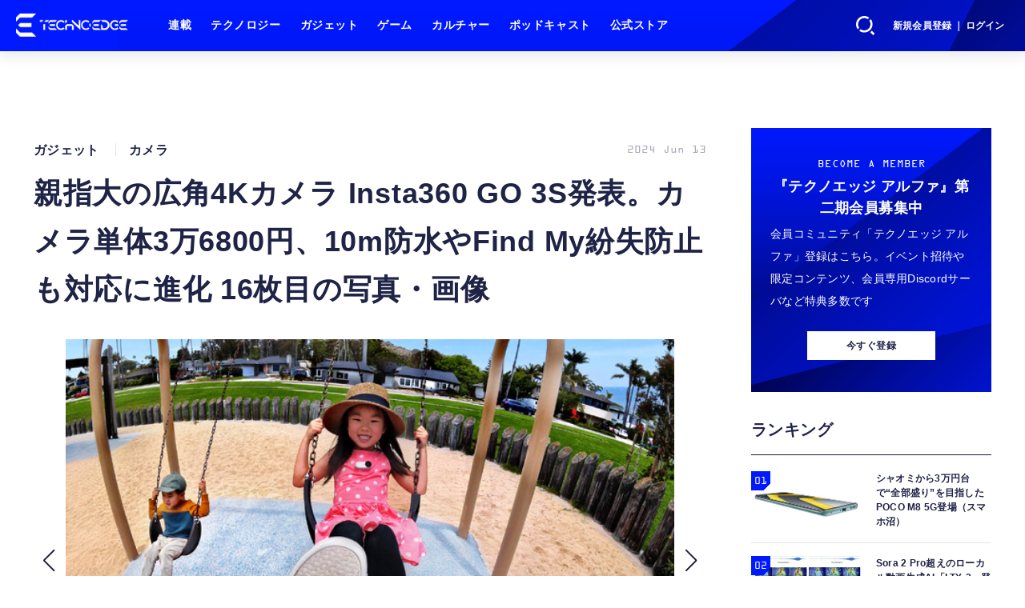

--- FILE ---
content_type: text/html; charset=utf-8
request_url: https://www.techno-edge.net/article/img/2024/06/13/3466/17227.html
body_size: 13303
content:
<!doctype html>
<html lang="ja" prefix="og: http://ogp.me/ns#">
<head>
<meta charset="UTF-8">
<meta name="viewport" content="width=device-width, initial-scale=1, user-scalable=yes">
<meta property="fb:app_id" content="586436472983999">
<link rel="stylesheet" href="/base/css/a.css?__=2026010602">
<script type="text/javascript">
(function(w,k,v,k2,v2) {
  w[k]=v; w[k2]=v2;
  var val={}; val[k]=v; val[k2]=v2;
  (w.dataLayer=w.dataLayer||[]).push(val);
})(window, 'tpl_name', 'pages/image', 'tpl_page', 'image');
</script>
<script src="/base/scripts/jquery-3.6.0.min.js"></script>
<script type="text/javascript" async src="/base/scripts/a.min.js?__=2026010602"></script>

<meta name="iid-recommendation" content="no">
        
            <title>親指大の広角4Kカメラ Insta360 GO 3S発表。カメラ単体3万6800円、10m防水やFind My紛失防止も対応に進化 16枚目の写真・画像 | テクノエッジ TechnoEdge</title>
    <meta name="keywords" content="親指大の広角4Kカメラ Insta360 GO 3S発表。カメラ単体3万6800円、10m防水やFind My紛失防止も対応に進化,画像,写真,ニュース,テクノエッジ TechnoEdge">
    <meta name="description" content="Insta360が、超小型アクションカメラInsta360 GOシリーズの新作Insta360 GO 3Sを発表しました。  親指大の広角4Kカメラ Insta360 GO 3S発表。カメラ単体3万6800円、10m防水やFind My紛失防止も対応に進化 16枚目の写真・画像">
    <meta name="thumbnail" content="https://www.techno-edge.net/imgs/ogp_f/17227.jpg">

        
              <meta name="twitter:title" content="親指大の広角4Kカメラ Insta360 GO 3S発表。カメラ単体3万6800円、10m防水やFind My紛失防止も対応に進化 16枚目の写真・画像 | テクノエッジ TechnoEdge">
      <meta name="twitter:card" content="photo">
      <meta name="twitter:site" content="@TechnoedgeJP">
      <meta name="twitter:url" content="https://www.techno-edge.net/article/img/2024/06/13/3466/17227.html">
      <meta name="twitter:image" content="https://www.techno-edge.net/imgs/p/IZmI57Jd3Vx2SpHeg6RFh-_YK5bhlZSTkpGQ/17227.jpg">
    
        <meta property="og:title" content="親指大の広角4Kカメラ Insta360 GO 3S発表。カメラ単体3万6800円、10m防水やFind My紛失防止も対応に進化 16枚目の写真・画像 | テクノエッジ TechnoEdge">
    <meta property="og:description" content="Insta360が、超小型アクションカメラInsta360 GOシリーズの新作Insta360 GO 3Sを発表しました。  親指大の広角4Kカメラ Insta360 GO 3S発表。カメラ単体3万6800円、10m防水やFind My紛失防止も対応に進化 16枚目の写真・画像">

    
    <meta property="og:type" content="article">
  <meta property="og:site_name" content="テクノエッジ TechnoEdge">
  <meta property="og:url" content="https://www.techno-edge.net/article/img/2024/06/13/3466/17227.html">
    <meta property="og:image" content="https://www.techno-edge.net/imgs/ogp_f/17227.jpg">

<link rel="apple-touch-icon" sizes="76x76" href="/base/images/touch-icon-76.png?__=2026010602">
<link rel="apple-touch-icon" sizes="120x120" href="/base/images/touch-icon-120.png?__=2026010602">
<link rel="apple-touch-icon" sizes="152x152" href="/base/images/touch-icon-152.png?__=2026010602">
<link rel="apple-touch-icon" sizes="180x180" href="/base/images/touch-icon-180.png?__=2026010602">

<meta name='robots' content='max-image-preview:large' /><meta name="cXenseParse:iid-articleid" content="3466">
<meta name="cXenseParse:iid-article-title" content="親指大の広角4Kカメラ Insta360 GO 3S発表。カメラ単体3万6800円、10m防水やFind My紛失防止も対応に進化">
<meta name="cXenseParse:iid-page-type" content="画像ページ">
<meta name="cXenseParse:iid-page-name" content="image">
<meta name="cXenseParse:iid-category" content="ガジェット">
<meta name="cXenseParse:iid-subcategory" content="カメラ">
<meta name="cXenseParse:iid-hidden-adsense" content="true">
<meta name="cXenseParse:iid-hidden-other-ad" content="true">
<meta name="cXenseParse:iid-giga-name" content="Insta360">
<meta name="cXenseParse:iid-article-type" content="通常記事">
<meta name="cXenseParse:iid-provider-name" content="テクノエッジ TechnoEdge">
<meta name="cXenseParse:author" content="Ittousai">
<meta name="cXenseParse:recs:publishtime" content="2024-06-13T22:44:20+0900">
<meta name="cxenseparse:iid-publish-yyyy" content="2024">
<meta name="cxenseparse:iid-publish-yyyymm" content="202406">
<meta name="cxenseparse:iid-publish-yyyymmdddd" content="20240613">
<!-- ここにスクリプトなどを置いてください -->
<meta name='ir-site-verification-token' value='88789769' />

<!-- テーマカラー -->
<meta name="theme-color" content="#0019FF">
<!-- テーマカラー　モード指定 -->
<meta name="theme-color" media="(prefers-color-scheme: light)" content="#0019FF">
<meta name="theme-color" media="(prefers-color-scheme: dark)" content="#0019FF">

<link rel="stylesheet" href="https://use.typekit.net/tvx5yqd.css">

<link rel="stylesheet" href="https://cdnjs.cloudflare.com/ajax/libs/Swiper/8.2.4/swiper-bundle.min.css" integrity="sha512-olodyt/aRzIO9o/gZkW0xrVyYDFtBZ+PjH/T/o74P4jLADOwHqyB8LGmcqbbiaWnlsn1VYEadotewGO3y4Y3fQ==" crossorigin="anonymous" referrerpolicy="no-referrer" />
<script src="https://cdnjs.cloudflare.com/ajax/libs/Swiper/8.2.4/swiper-bundle.min.js" integrity="sha512-Hvn3pvXhhG39kmZ8ue3K8hw8obT4rfLXHE5n+IWNCMkR6oV3cfkQNUQqVvX3fNJO/JtFeo/MfLmqp5bqAT+8qg==" crossorigin="anonymous" referrerpolicy="no-referrer"></script>
<script src="https://cdnjs.cloudflare.com/ajax/libs/body-scroll-lock/3.1.5/bodyScrollLock.min.js" integrity="sha512-HowizSDbQl7UPEAsPnvJHlQsnBmU2YMrv7KkTBulTLEGz9chfBoWYyZJL+MUO6p/yBuuMO/8jI7O29YRZ2uBlA==" crossorigin="anonymous" referrerpolicy="no-referrer"></script>
<link rel="stylesheet" href="https://cdnjs.cloudflare.com/ajax/libs/Modaal/0.4.4/css/modaal.min.css" integrity="sha512-hy4ogK/McVqjtA/tuCa8SMmrk9gydD+Mlj3E7rAIj8EbSAuj1hOJxjG5tx6ShzUar16ccfESGj4nO3HiK6WIyQ==" crossorigin="anonymous" referrerpolicy="no-referrer" />
<script src="https://cdnjs.cloudflare.com/ajax/libs/Modaal/0.4.4/js/modaal.min.js" integrity="sha512-nHgjiAB+J6KrOqNCT7NFIkxXZ/ZYrSFLm1herueNG50Sy8yz9nnCXsugcuzG2d500D/a0dH8huUwC26mZs24uw==" crossorigin="anonymous" referrerpolicy="no-referrer"></script>

<script src="/base/scripts/mms-customize.js"></script><script async src="https://securepubads.g.doubleclick.net/tag/js/gpt.js"></script>
<script>
  window.googletag = window.googletag || {cmd: []};
  var cX = cX || {}; cX.callQueue = cX.callQueue || [];
  cX.callQueue.push(['invoke', function() {
    googletag.cmd.push(function() {
      var sizeMapping = googletag.sizeMapping().addSize([768,0], [[728,90], [728,250], [970,250], [1,1]]).addSize([0,0], [[320,100], [1,1]]).build();
      googletag.defineSlot('/2261101/techno-edge_rwd_header2', [[320, 100], [728, 90], [728,250], [970,250]], 'div-gpt-ad-header2').defineSizeMapping(sizeMapping).addService(googletag.pubads()).setCollapseEmptyDiv(true);
      googletag.defineSlot('/2261101/techno-edge_rwd_wide1', [[320, 100], [728, 90], [970,250]], 'div-gpt-ad-wide1').defineSizeMapping(sizeMapping).addService(googletag.pubads()).setCollapseEmptyDiv(true);
      googletag.defineSlot('/2261101/techno-edge_rwd_right1', [[300,250], [300,600], [300,500]], 'div-gpt-ad-right1').addService(googletag.pubads()).setCollapseEmptyDiv(true);
      googletag.defineSlot('/2261101/techno-edge_rwd_right2', [[300,250], [300,600], [300,500]], 'div-gpt-ad-right2').addService(googletag.pubads()).setCollapseEmptyDiv(true);
      googletag.pubads().setTargeting('dc', window.innerWidth < 768 ? 'dcs' : 'dcp');
      googletag.pubads().setTargeting('CxSegments', cX.getUserSegmentIds({persistedQueryId:'103c35db41bdb997c80835fa7c8343832c9821e5'}));
      googletag.pubads().enableSingleRequest();
      googletag.enableServices();
    });
  }]);
</script>

<link rel="canonical" href="https://www.techno-edge.net/article/img/2024/06/13/3466/17212.html">
<link rel="alternate" media="only screen and (max-width: 640px)" href="https://www.techno-edge.net/article/img/2024/06/13/3466/17227.html">
<link rel="alternate" type="application/rss+xml" title="RSS" href="https://www.techno-edge.net/rss20/index.rdf">

</head>

<body class="thm-page-arti-image page-cate--gadget page-cate--gadget-imaging page-subcate--imaging" data-nav="gadget">
<script>var dataLayer = dataLayer || [];dataLayer.push({'customCategory': 'gadget','customSubCategory': 'imaging','customProvider': 'テクノエッジ TechnoEdge','customAuthorId': '1','customAuthorName': 'Ittousai','customPrimaryGigaId': '172','customPrimaryGigaName': 'Insta360'});</script><noscript><iframe src="//www.googletagmanager.com/ns.html?id=GTM-MWBD5H2" height="0" width="0" style="display:none;visibility:hidden"></iframe></noscript>
<script>
(function(w,d,s,l,i){w[l]=w[l]||[];w[l].push({'gtm.start':
new Date().getTime(),event:'gtm.js'});var f=d.getElementsByTagName(s)[0],
j=d.createElement(s),dl=l!='dataLayer'?'&l='+l:'';j.async=true;j.src=
'//www.googletagmanager.com/gtm.js?id='+i+dl;f.parentNode.insertBefore(j,f);
})(window,document,'script','dataLayer','GTM-MWBD5H2');
</script>

<header class="thm-header">
  <div class="header-wrapper cf">
<div class="header-logo">
  <a class="link" href="https://www.techno-edge.net/" data-sub-title=""><img class="logo" src="/base/images/header-logo.2026010602.png" alt="テクノエッジ TechnoEdge"></a>
</div><div class="header-menu-buttons">
  <button type="button" class="btn-header-search">検索</button>
  <button type="button" class="btn-header-menu">メニュー</button>
  <button type="button" class="btn-header-sign-up-in" data-modal="mms-sign-in">新規会員登録 ｜ ログイン</button>
  <button type="button" class="btn-header-member"><img  alt="" /></button>
</div><div class="header-search">
  <div class="inner">
  	<form action="/pages/search.html" method="get">
      <div class="form-search">
        <div class="form-search-input"><input type="text" name="q" placeholder="記事を検索する" /></div>
      </div>
    </form>
  </div>
</div><div class="header-menu-navi">
  <div class="inner">

  <nav class="thm-nav global-nav js-global-nav">
    <ul class="nav-main-menu js-main-menu">

      <li class="item js-nav-home">
        <a class="link" href="/pages/series.html">連載</a>
      </li>

      <li class="item js-nav-technology">
        <a class="link" href="/category/technology/latest/">テクノロジー</a>
      </li>

      <li class="item js-nav-gadget">
        <a class="link" href="/category/gadget/latest/">ガジェット</a>
      </li>

      <li class="item js-nav-gaming">
        <a class="link" href="/category/gaming/latest/">ゲーム</a>
      </li>

      <li class="item js-nav-culture">
        <a class="link" href="/category/culture/latest/">カルチャー</a>
      </li>

      <li class="item js-nav-podcast">
        <a class="link" href="/pages/podcast.html">ポッドキャスト</a>
      </li>

      <li class="item js-nav-store">
        <a class="link" href="/pages/store.html">公式ストア</a>
      </li>
    </ul>
  </nav>

  <div class="header-sns">
    <div class="header-sns-title">FOLLOW US</div>
    <ul class="sns-list">
      <li class="sns-item sns-item--twitter"><a href="https://twitter.com/TechnoEdgeJP" target="_blank" rel="nofollow"><img src="/base/images/icon_sns_xtwitter03.svg" width="18" height="18" alt="X"></a></li>
      <li class="sns-item sns-item--rss"><a href="/rss20/index.rdf" target="_blank" rel="nofollow"><img src="/base/images/icon_sns_rss02.svg" width="20" height="20" alt="rss"></a></li>
      <li class="sns-item sns-item--youtube"><a href="https://www.youtube.com/@techno-edge" target="_blank" rel="nofollow"><img src="/base/images/youtube_social_circle_red.png" width="22" height="22" alt="youtube"></a></li>
    </ul>
  </div>

  </div>
</div><div class="header-sign-up-in">
  <a href="#" data-modal="mms-sign-in">新規会員登録 ｜ ログイン</a>
</div>

<div class="header-menu-member">
  <div class="inner">
    <div class="member-avater">
      <div class="member-avater-img"><img alt="" /></div>
      <div class="member-avater-name"></div>
    </div>
    <ul class="member-menu">
      <li><a href="#" data-modal="mms-edit-profile">個人設定</a></li>
      <li><a href="#" data-modal="mms-change-plan">プラン変更</a></li>
      <li><a href="#" data-modal="mms-history">プラン履歴</a></li>
      <li><a href="#" data-modal="mms-change-password">パスワード変更</a></li>
      <li><a href="#" class="btn-header-logout" data-modal="mms-log-out">ログアウト</a></li>
    </ul>
  </div>
</div>
  </div>
<!-- global_nav -->
</header>

<div class="thm-body cf">
  <div class="breadcrumb">
<span id="breadcrumbTop"><a class="link" href="https://www.techno-edge.net/"><span class="item icon icon-bc--home">ホーム</span></a></span>
<i class="separator icon icon-bc--arrow"> › </i>
<span id="BreadcrumbSecond">
  <a class="link" href="/category/gadget/">
    <span class="item icon icon-bc--gadget">ガジェット</span>
  </a>
</span>
<i class="separator icon icon-bc--arrow"> › </i>
<span id="BreadcrumbThird">
  <a class="link" href="/category/gadget/imaging/latest/">
    <span class="item icon icon-bc--imaging">カメラ</span>
  </a>
</span>
<i class="separator icon icon-bc--arrow"> › </i>

    <span id="breadcrumbLast"><a class="link" href="/article/2024/06/13/3466.html"><span class="item icon icon-bc--article">記事</span></a></span>
    <i class="separator icon icon-bc--arrow"> › </i>

    <span class="item">写真・画像</span>
  </div>
  <main class="thm-main">
<div class="ad-banner ad-banner--headerbanner">
<div id='div-gpt-ad-header2' style="min-width:320px;min-height:100px;">
  <script>
    cX.callQueue.push(['invoke', function() {
      googletag.cmd.push(function() { googletag.display('div-gpt-ad-header2'); });
    }]);
  </script>
</div>
</div><header class="arti-header">

  <h1 class="head">親指大の広角4Kカメラ Insta360 GO 3S発表。カメラ単体3万6800円、10m防水やFind My紛失防止も対応に進化 16枚目の写真・画像</h1>
  <div class="group">
    <span class="category-group-name">ガジェット</span>
    <span class="category-name">カメラ</span>
  </div>
  <div class="date">
    <time class="pubdate" itemprop="datePublished" datetime="2024-06-13T22:44:20+09:00">2024 Jun 13</time>
  </div>
</header>


<div class="arti-content arti-content--image">
            <link rel="stylesheet" href="/base/css/swiper-bundle.min.css"/>
    <div class="figure-area figure-area--zoom swiper">
      <div class="swiper-wrapper">
                          
                    <figure class="figure swiper-slide">
            <img class="image"
                 src="/imgs/zoom/17212.jpg"
                 alt="親指大の広角4Kカメラ Insta360 GO 3S発表。カメラ単体3万6800円、10m防水やFind My紛失防止も対応に進化"
                 width="640"
                 height="360">
            <figcaption class="figcaption">
                              <span class="caption">親指大の広角4Kカメラ Insta360 GO 3S発表。カメラ単体3万6800円、10m防水やFind My紛失防止も対応に進化</span>
            </figcaption>
          </figure>
                  
                    <figure class="figure swiper-slide">
            <img class="image"
                 src="/imgs/zoom/17213.png"
                 alt="親指大の広角4Kカメラ Insta360 GO 3S発表。カメラ単体3万6800円、10m防水やFind My紛失防止も対応に進化"
                 width="640"
                 height="640">
            <figcaption class="figcaption">
                              <span class="caption">親指大の広角4Kカメラ Insta360 GO 3S発表。カメラ単体3万6800円、10m防水やFind My紛失防止も対応に進化</span>
            </figcaption>
          </figure>
                  
                    <figure class="figure swiper-slide">
            <img class="image"
                 src="/imgs/zoom/17214.png"
                 alt="親指大の広角4Kカメラ Insta360 GO 3S発表。カメラ単体3万6800円、10m防水やFind My紛失防止も対応に進化"
                 width="640"
                 height="640">
            <figcaption class="figcaption">
                              <span class="caption">親指大の広角4Kカメラ Insta360 GO 3S発表。カメラ単体3万6800円、10m防水やFind My紛失防止も対応に進化</span>
            </figcaption>
          </figure>
                  
                    <figure class="figure swiper-slide">
            <img class="image"
                 src="/imgs/zoom/17215.png"
                 alt="親指大の広角4Kカメラ Insta360 GO 3S発表。カメラ単体3万6800円、10m防水やFind My紛失防止も対応に進化"
                 width="640"
                 height="640">
            <figcaption class="figcaption">
                              <span class="caption">親指大の広角4Kカメラ Insta360 GO 3S発表。カメラ単体3万6800円、10m防水やFind My紛失防止も対応に進化</span>
            </figcaption>
          </figure>
                  
                    <figure class="figure swiper-slide">
            <img class="image"
                 src="/imgs/zoom/17216.png"
                 alt="親指大の広角4Kカメラ Insta360 GO 3S発表。カメラ単体3万6800円、10m防水やFind My紛失防止も対応に進化"
                 width="640"
                 height="640">
            <figcaption class="figcaption">
                              <span class="caption">親指大の広角4Kカメラ Insta360 GO 3S発表。カメラ単体3万6800円、10m防水やFind My紛失防止も対応に進化</span>
            </figcaption>
          </figure>
                  
                    <figure class="figure swiper-slide">
            <img class="image"
                 src="/imgs/zoom/17217.png"
                 alt="親指大の広角4Kカメラ Insta360 GO 3S発表。カメラ単体3万6800円、10m防水やFind My紛失防止も対応に進化"
                 width="640"
                 height="640">
            <figcaption class="figcaption">
                              <span class="caption">親指大の広角4Kカメラ Insta360 GO 3S発表。カメラ単体3万6800円、10m防水やFind My紛失防止も対応に進化</span>
            </figcaption>
          </figure>
                  
                    <figure class="figure swiper-slide">
            <img class="image"
                 src="/imgs/zoom/17218.png"
                 alt="親指大の広角4Kカメラ Insta360 GO 3S発表。カメラ単体3万6800円、10m防水やFind My紛失防止も対応に進化"
                 width="640"
                 height="640">
            <figcaption class="figcaption">
                              <span class="caption">親指大の広角4Kカメラ Insta360 GO 3S発表。カメラ単体3万6800円、10m防水やFind My紛失防止も対応に進化</span>
            </figcaption>
          </figure>
                  
                    <figure class="figure swiper-slide">
            <img class="image"
                 src="/imgs/zoom/17219.png"
                 alt="親指大の広角4Kカメラ Insta360 GO 3S発表。カメラ単体3万6800円、10m防水やFind My紛失防止も対応に進化"
                 width="640"
                 height="640">
            <figcaption class="figcaption">
                              <span class="caption">親指大の広角4Kカメラ Insta360 GO 3S発表。カメラ単体3万6800円、10m防水やFind My紛失防止も対応に進化</span>
            </figcaption>
          </figure>
                  
                    <figure class="figure swiper-slide">
            <img class="image"
                 src="/imgs/zoom/17220.jpg"
                 alt="親指大の広角4Kカメラ Insta360 GO 3S発表。カメラ単体3万6800円、10m防水やFind My紛失防止も対応に進化"
                 width="640"
                 height="360">
            <figcaption class="figcaption">
                              <span class="caption">親指大の広角4Kカメラ Insta360 GO 3S発表。カメラ単体3万6800円、10m防水やFind My紛失防止も対応に進化</span>
            </figcaption>
          </figure>
                  
                    <figure class="figure swiper-slide">
            <img class="image"
                 src="/imgs/zoom/17221.jpg"
                 alt="親指大の広角4Kカメラ Insta360 GO 3S発表。カメラ単体3万6800円、10m防水やFind My紛失防止も対応に進化"
                 width="640"
                 height="360">
            <figcaption class="figcaption">
                              <span class="caption">親指大の広角4Kカメラ Insta360 GO 3S発表。カメラ単体3万6800円、10m防水やFind My紛失防止も対応に進化</span>
            </figcaption>
          </figure>
                  
                    <figure class="figure swiper-slide">
            <img class="image"
                 src="/imgs/zoom/17222.jpg"
                 alt="親指大の広角4Kカメラ Insta360 GO 3S発表。カメラ単体3万6800円、10m防水やFind My紛失防止も対応に進化"
                 width="640"
                 height="360">
            <figcaption class="figcaption">
                              <span class="caption">親指大の広角4Kカメラ Insta360 GO 3S発表。カメラ単体3万6800円、10m防水やFind My紛失防止も対応に進化</span>
            </figcaption>
          </figure>
                  
                    <figure class="figure swiper-slide">
            <img class="image"
                 src="/imgs/zoom/17223.jpg"
                 alt="親指大の広角4Kカメラ Insta360 GO 3S発表。カメラ単体3万6800円、10m防水やFind My紛失防止も対応に進化"
                 width="640"
                 height="360">
            <figcaption class="figcaption">
                              <span class="caption">親指大の広角4Kカメラ Insta360 GO 3S発表。カメラ単体3万6800円、10m防水やFind My紛失防止も対応に進化</span>
            </figcaption>
          </figure>
                  
                    <figure class="figure swiper-slide">
            <img class="image"
                 src="/imgs/zoom/17224.jpg"
                 alt="親指大の広角4Kカメラ Insta360 GO 3S発表。カメラ単体3万6800円、10m防水やFind My紛失防止も対応に進化"
                 width="640"
                 height="360">
            <figcaption class="figcaption">
                              <span class="caption">親指大の広角4Kカメラ Insta360 GO 3S発表。カメラ単体3万6800円、10m防水やFind My紛失防止も対応に進化</span>
            </figcaption>
          </figure>
                  
                    <figure class="figure swiper-slide">
            <img class="image"
                 src="/imgs/zoom/17225.jpg"
                 alt="親指大の広角4Kカメラ Insta360 GO 3S発表。カメラ単体3万6800円、10m防水やFind My紛失防止も対応に進化"
                 width="640"
                 height="360">
            <figcaption class="figcaption">
                              <span class="caption">親指大の広角4Kカメラ Insta360 GO 3S発表。カメラ単体3万6800円、10m防水やFind My紛失防止も対応に進化</span>
            </figcaption>
          </figure>
                  
                    <figure class="figure swiper-slide">
            <img class="image"
                 src="/imgs/zoom/17226.jpg"
                 alt="親指大の広角4Kカメラ Insta360 GO 3S発表。カメラ単体3万6800円、10m防水やFind My紛失防止も対応に進化"
                 width="640"
                 height="360">
            <figcaption class="figcaption">
                              <span class="caption">親指大の広角4Kカメラ Insta360 GO 3S発表。カメラ単体3万6800円、10m防水やFind My紛失防止も対応に進化</span>
            </figcaption>
          </figure>
                  
                                          <figure class="figure swiper-slide">
            <img class="image"
                 src="/imgs/zoom/17227.jpg"
                 alt="親指大の広角4Kカメラ Insta360 GO 3S発表。カメラ単体3万6800円、10m防水やFind My紛失防止も対応に進化"
                 width="640"
                 height="360">
            <figcaption class="figcaption">
                              <span class="caption">親指大の広角4Kカメラ Insta360 GO 3S発表。カメラ単体3万6800円、10m防水やFind My紛失防止も対応に進化</span>
            </figcaption>
          </figure>
                  
                    <figure class="figure swiper-slide">
            <img class="image"
                 src="/imgs/zoom/17228.jpg"
                 alt="親指大の広角4Kカメラ Insta360 GO 3S発表。カメラ単体3万6800円、10m防水やFind My紛失防止も対応に進化"
                 width="640"
                 height="360">
            <figcaption class="figcaption">
                              <span class="caption">親指大の広角4Kカメラ Insta360 GO 3S発表。カメラ単体3万6800円、10m防水やFind My紛失防止も対応に進化</span>
            </figcaption>
          </figure>
                  
                    <figure class="figure swiper-slide">
            <img class="image"
                 src="/imgs/zoom/17229.jpg"
                 alt="親指大の広角4Kカメラ Insta360 GO 3S発表。カメラ単体3万6800円、10m防水やFind My紛失防止も対応に進化"
                 width="640"
                 height="360">
            <figcaption class="figcaption">
                              <span class="caption">親指大の広角4Kカメラ Insta360 GO 3S発表。カメラ単体3万6800円、10m防水やFind My紛失防止も対応に進化</span>
            </figcaption>
          </figure>
                  
                    <figure class="figure swiper-slide">
            <img class="image"
                 src="/imgs/zoom/17230.jpg"
                 alt="親指大の広角4Kカメラ Insta360 GO 3S発表。カメラ単体3万6800円、10m防水やFind My紛失防止も対応に進化"
                 width="640"
                 height="360">
            <figcaption class="figcaption">
                              <span class="caption">親指大の広角4Kカメラ Insta360 GO 3S発表。カメラ単体3万6800円、10m防水やFind My紛失防止も対応に進化</span>
            </figcaption>
          </figure>
                  
                    <figure class="figure swiper-slide">
            <img class="image"
                 src="/imgs/zoom/17231.jpg"
                 alt="親指大の広角4Kカメラ Insta360 GO 3S発表。カメラ単体3万6800円、10m防水やFind My紛失防止も対応に進化"
                 width="640"
                 height="360">
            <figcaption class="figcaption">
                              <span class="caption">親指大の広角4Kカメラ Insta360 GO 3S発表。カメラ単体3万6800円、10m防水やFind My紛失防止も対応に進化</span>
            </figcaption>
          </figure>
                  
                    <figure class="figure swiper-slide">
            <img class="image"
                 src="/imgs/zoom/17232.jpg"
                 alt="親指大の広角4Kカメラ Insta360 GO 3S発表。カメラ単体3万6800円、10m防水やFind My紛失防止も対応に進化"
                 width="640"
                 height="360">
            <figcaption class="figcaption">
                              <span class="caption">親指大の広角4Kカメラ Insta360 GO 3S発表。カメラ単体3万6800円、10m防水やFind My紛失防止も対応に進化</span>
            </figcaption>
          </figure>
                  
                    <figure class="figure swiper-slide">
            <img class="image"
                 src="/imgs/zoom/17233.jpg"
                 alt="親指大の広角4Kカメラ Insta360 GO 3S発表。カメラ単体3万6800円、10m防水やFind My紛失防止も対応に進化"
                 width="640"
                 height="360">
            <figcaption class="figcaption">
                              <span class="caption">親指大の広角4Kカメラ Insta360 GO 3S発表。カメラ単体3万6800円、10m防水やFind My紛失防止も対応に進化</span>
            </figcaption>
          </figure>
                  
                    <figure class="figure swiper-slide">
            <img class="image"
                 src="/imgs/zoom/17234.jpg"
                 alt="親指大の広角4Kカメラ Insta360 GO 3S発表。カメラ単体3万6800円、10m防水やFind My紛失防止も対応に進化"
                 width="640"
                 height="360">
            <figcaption class="figcaption">
                              <span class="caption">親指大の広角4Kカメラ Insta360 GO 3S発表。カメラ単体3万6800円、10m防水やFind My紛失防止も対応に進化</span>
            </figcaption>
          </figure>
                  
                    <figure class="figure swiper-slide">
            <img class="image"
                 src="/imgs/zoom/17235.jpg"
                 alt="親指大の広角4Kカメラ Insta360 GO 3S発表。カメラ単体3万6800円、10m防水やFind My紛失防止も対応に進化"
                 width="640"
                 height="360">
            <figcaption class="figcaption">
                              <span class="caption">親指大の広角4Kカメラ Insta360 GO 3S発表。カメラ単体3万6800円、10m防水やFind My紛失防止も対応に進化</span>
            </figcaption>
          </figure>
                  
                    <figure class="figure swiper-slide">
            <img class="image"
                 src="/imgs/zoom/17236.jpg"
                 alt="親指大の広角4Kカメラ Insta360 GO 3S発表。カメラ単体3万6800円、10m防水やFind My紛失防止も対応に進化"
                 width="640"
                 height="360">
            <figcaption class="figcaption">
                              <span class="caption">親指大の広角4Kカメラ Insta360 GO 3S発表。カメラ単体3万6800円、10m防水やFind My紛失防止も対応に進化</span>
            </figcaption>
          </figure>
                  
                    <figure class="figure swiper-slide">
            <img class="image"
                 src="/imgs/zoom/17237.jpg"
                 alt="親指大の広角4Kカメラ Insta360 GO 3S発表。カメラ単体3万6800円、10m防水やFind My紛失防止も対応に進化"
                 width="640"
                 height="360">
            <figcaption class="figcaption">
                              <span class="caption">親指大の広角4Kカメラ Insta360 GO 3S発表。カメラ単体3万6800円、10m防水やFind My紛失防止も対応に進化</span>
            </figcaption>
          </figure>
                  
                    <figure class="figure swiper-slide">
            <img class="image"
                 src="/imgs/zoom/17238.jpg"
                 alt="親指大の広角4Kカメラ Insta360 GO 3S発表。カメラ単体3万6800円、10m防水やFind My紛失防止も対応に進化"
                 width="640"
                 height="360">
            <figcaption class="figcaption">
                              <span class="caption">親指大の広角4Kカメラ Insta360 GO 3S発表。カメラ単体3万6800円、10m防水やFind My紛失防止も対応に進化</span>
            </figcaption>
          </figure>
                  
                    <figure class="figure swiper-slide">
            <img class="image"
                 src="/imgs/zoom/17239.jpg"
                 alt="親指大の広角4Kカメラ Insta360 GO 3S発表。カメラ単体3万6800円、10m防水やFind My紛失防止も対応に進化"
                 width="640"
                 height="360">
            <figcaption class="figcaption">
                              <span class="caption">親指大の広角4Kカメラ Insta360 GO 3S発表。カメラ単体3万6800円、10m防水やFind My紛失防止も対応に進化</span>
            </figcaption>
          </figure>
                  
                    <figure class="figure swiper-slide">
            <img class="image"
                 src="/imgs/zoom/17240.jpg"
                 alt="親指大の広角4Kカメラ Insta360 GO 3S発表。カメラ単体3万6800円、10m防水やFind My紛失防止も対応に進化"
                 width="640"
                 height="360">
            <figcaption class="figcaption">
                              <span class="caption">親指大の広角4Kカメラ Insta360 GO 3S発表。カメラ単体3万6800円、10m防水やFind My紛失防止も対応に進化</span>
            </figcaption>
          </figure>
                  
                    <figure class="figure swiper-slide">
            <img class="image"
                 src="/imgs/zoom/17241.jpg"
                 alt="親指大の広角4Kカメラ Insta360 GO 3S発表。カメラ単体3万6800円、10m防水やFind My紛失防止も対応に進化"
                 width="640"
                 height="360">
            <figcaption class="figcaption">
                              <span class="caption">親指大の広角4Kカメラ Insta360 GO 3S発表。カメラ単体3万6800円、10m防水やFind My紛失防止も対応に進化</span>
            </figcaption>
          </figure>
                  
                    <figure class="figure swiper-slide">
            <img class="image"
                 src="/imgs/zoom/17242.jpg"
                 alt="親指大の広角4Kカメラ Insta360 GO 3S発表。カメラ単体3万6800円、10m防水やFind My紛失防止も対応に進化"
                 width="640"
                 height="360">
            <figcaption class="figcaption">
                              <span class="caption">親指大の広角4Kカメラ Insta360 GO 3S発表。カメラ単体3万6800円、10m防水やFind My紛失防止も対応に進化</span>
            </figcaption>
          </figure>
                  
                    <figure class="figure swiper-slide">
            <img class="image"
                 src="/imgs/zoom/17243.jpg"
                 alt="親指大の広角4Kカメラ Insta360 GO 3S発表。カメラ単体3万6800円、10m防水やFind My紛失防止も対応に進化"
                 width="640"
                 height="360">
            <figcaption class="figcaption">
                              <span class="caption">親指大の広角4Kカメラ Insta360 GO 3S発表。カメラ単体3万6800円、10m防水やFind My紛失防止も対応に進化</span>
            </figcaption>
          </figure>
                  
                    <figure class="figure swiper-slide">
            <img class="image"
                 src="/imgs/zoom/17244.jpg"
                 alt="親指大の広角4Kカメラ Insta360 GO 3S発表。カメラ単体3万6800円、10m防水やFind My紛失防止も対応に進化"
                 width="640"
                 height="360">
            <figcaption class="figcaption">
                              <span class="caption">親指大の広角4Kカメラ Insta360 GO 3S発表。カメラ単体3万6800円、10m防水やFind My紛失防止も対応に進化</span>
            </figcaption>
          </figure>
                  
                    <figure class="figure swiper-slide">
            <img class="image"
                 src="/imgs/zoom/17245.jpg"
                 alt="親指大の広角4Kカメラ Insta360 GO 3S発表。カメラ単体3万6800円、10m防水やFind My紛失防止も対応に進化"
                 width="640"
                 height="360">
            <figcaption class="figcaption">
                              <span class="caption">親指大の広角4Kカメラ Insta360 GO 3S発表。カメラ単体3万6800円、10m防水やFind My紛失防止も対応に進化</span>
            </figcaption>
          </figure>
                  
                    <figure class="figure swiper-slide">
            <img class="image"
                 src="/imgs/zoom/17246.jpg"
                 alt="親指大の広角4Kカメラ Insta360 GO 3S発表。カメラ単体3万6800円、10m防水やFind My紛失防止も対応に進化"
                 width="640"
                 height="486">
            <figcaption class="figcaption">
                              <span class="caption">親指大の広角4Kカメラ Insta360 GO 3S発表。カメラ単体3万6800円、10m防水やFind My紛失防止も対応に進化</span>
            </figcaption>
          </figure>
                  
                    <figure class="figure swiper-slide">
            <img class="image"
                 src="/imgs/zoom/17247.jpg"
                 alt="親指大の広角4Kカメラ Insta360 GO 3S発表。カメラ単体3万6800円、10m防水やFind My紛失防止も対応に進化"
                 width="640"
                 height="360">
            <figcaption class="figcaption">
                              <span class="caption">親指大の広角4Kカメラ Insta360 GO 3S発表。カメラ単体3万6800円、10m防水やFind My紛失防止も対応に進化</span>
            </figcaption>
          </figure>
                  
                    <figure class="figure swiper-slide">
            <img class="image"
                 src="/imgs/zoom/17248.jpg"
                 alt="親指大の広角4Kカメラ Insta360 GO 3S発表。カメラ単体3万6800円、10m防水やFind My紛失防止も対応に進化"
                 width="640"
                 height="360">
            <figcaption class="figcaption">
                              <span class="caption">親指大の広角4Kカメラ Insta360 GO 3S発表。カメラ単体3万6800円、10m防水やFind My紛失防止も対応に進化</span>
            </figcaption>
          </figure>
                  
                    <figure class="figure swiper-slide">
            <img class="image"
                 src="/imgs/zoom/17249.jpg"
                 alt="親指大の広角4Kカメラ Insta360 GO 3S発表。カメラ単体3万6800円、10m防水やFind My紛失防止も対応に進化"
                 width="640"
                 height="360">
            <figcaption class="figcaption">
                              <span class="caption">親指大の広角4Kカメラ Insta360 GO 3S発表。カメラ単体3万6800円、10m防水やFind My紛失防止も対応に進化</span>
            </figcaption>
          </figure>
                  
                    <figure class="figure swiper-slide">
            <img class="image"
                 src="/imgs/zoom/17250.jpg"
                 alt="親指大の広角4Kカメラ Insta360 GO 3S発表。カメラ単体3万6800円、10m防水やFind My紛失防止も対応に進化"
                 width="640"
                 height="360">
            <figcaption class="figcaption">
                              <span class="caption">親指大の広角4Kカメラ Insta360 GO 3S発表。カメラ単体3万6800円、10m防水やFind My紛失防止も対応に進化</span>
            </figcaption>
          </figure>
                  
                    <figure class="figure swiper-slide">
            <img class="image"
                 src="/imgs/zoom/17251.jpg"
                 alt="親指大の広角4Kカメラ Insta360 GO 3S発表。カメラ単体3万6800円、10m防水やFind My紛失防止も対応に進化"
                 width="640"
                 height="360">
            <figcaption class="figcaption">
                              <span class="caption">親指大の広角4Kカメラ Insta360 GO 3S発表。カメラ単体3万6800円、10m防水やFind My紛失防止も対応に進化</span>
            </figcaption>
          </figure>
                  
                    <figure class="figure swiper-slide">
            <img class="image"
                 src="/imgs/zoom/17252.jpg"
                 alt="親指大の広角4Kカメラ Insta360 GO 3S発表。カメラ単体3万6800円、10m防水やFind My紛失防止も対応に進化"
                 width="640"
                 height="360">
            <figcaption class="figcaption">
                              <span class="caption">親指大の広角4Kカメラ Insta360 GO 3S発表。カメラ単体3万6800円、10m防水やFind My紛失防止も対応に進化</span>
            </figcaption>
          </figure>
              </div>
      <div class="swiper-pagination"></div>
      <div class="swiper-button-prev"></div>
      <div class="swiper-button-next"></div>
    </div>
    <div class="figure-pagination">
      <ul class="paging-list">
        <li class="item paging-back">
          <a class="link icon icon--paging-back" href="/article/2024/06/13/3466.html">この記事へ戻る
            <span class="count">16/41</span>
          </a>
        </li>
      </ul>
    </div>
            <script src="/base/scripts/swiper-bundle.min.js"></script>
    <script>
      var _image_urls = [];
              _image_urls[0] = 'https://www.techno-edge.net/article/img/2024/06/13/3466/17212.html';
              _image_urls[1] = 'https://www.techno-edge.net/article/img/2024/06/13/3466/17213.html';
              _image_urls[2] = 'https://www.techno-edge.net/article/img/2024/06/13/3466/17214.html';
              _image_urls[3] = 'https://www.techno-edge.net/article/img/2024/06/13/3466/17215.html';
              _image_urls[4] = 'https://www.techno-edge.net/article/img/2024/06/13/3466/17216.html';
              _image_urls[5] = 'https://www.techno-edge.net/article/img/2024/06/13/3466/17217.html';
              _image_urls[6] = 'https://www.techno-edge.net/article/img/2024/06/13/3466/17218.html';
              _image_urls[7] = 'https://www.techno-edge.net/article/img/2024/06/13/3466/17219.html';
              _image_urls[8] = 'https://www.techno-edge.net/article/img/2024/06/13/3466/17220.html';
              _image_urls[9] = 'https://www.techno-edge.net/article/img/2024/06/13/3466/17221.html';
              _image_urls[10] = 'https://www.techno-edge.net/article/img/2024/06/13/3466/17222.html';
              _image_urls[11] = 'https://www.techno-edge.net/article/img/2024/06/13/3466/17223.html';
              _image_urls[12] = 'https://www.techno-edge.net/article/img/2024/06/13/3466/17224.html';
              _image_urls[13] = 'https://www.techno-edge.net/article/img/2024/06/13/3466/17225.html';
              _image_urls[14] = 'https://www.techno-edge.net/article/img/2024/06/13/3466/17226.html';
              _image_urls[15] = 'https://www.techno-edge.net/article/img/2024/06/13/3466/17227.html';
              _image_urls[16] = 'https://www.techno-edge.net/article/img/2024/06/13/3466/17228.html';
              _image_urls[17] = 'https://www.techno-edge.net/article/img/2024/06/13/3466/17229.html';
              _image_urls[18] = 'https://www.techno-edge.net/article/img/2024/06/13/3466/17230.html';
              _image_urls[19] = 'https://www.techno-edge.net/article/img/2024/06/13/3466/17231.html';
              _image_urls[20] = 'https://www.techno-edge.net/article/img/2024/06/13/3466/17232.html';
              _image_urls[21] = 'https://www.techno-edge.net/article/img/2024/06/13/3466/17233.html';
              _image_urls[22] = 'https://www.techno-edge.net/article/img/2024/06/13/3466/17234.html';
              _image_urls[23] = 'https://www.techno-edge.net/article/img/2024/06/13/3466/17235.html';
              _image_urls[24] = 'https://www.techno-edge.net/article/img/2024/06/13/3466/17236.html';
              _image_urls[25] = 'https://www.techno-edge.net/article/img/2024/06/13/3466/17237.html';
              _image_urls[26] = 'https://www.techno-edge.net/article/img/2024/06/13/3466/17238.html';
              _image_urls[27] = 'https://www.techno-edge.net/article/img/2024/06/13/3466/17239.html';
              _image_urls[28] = 'https://www.techno-edge.net/article/img/2024/06/13/3466/17240.html';
              _image_urls[29] = 'https://www.techno-edge.net/article/img/2024/06/13/3466/17241.html';
              _image_urls[30] = 'https://www.techno-edge.net/article/img/2024/06/13/3466/17242.html';
              _image_urls[31] = 'https://www.techno-edge.net/article/img/2024/06/13/3466/17243.html';
              _image_urls[32] = 'https://www.techno-edge.net/article/img/2024/06/13/3466/17244.html';
              _image_urls[33] = 'https://www.techno-edge.net/article/img/2024/06/13/3466/17245.html';
              _image_urls[34] = 'https://www.techno-edge.net/article/img/2024/06/13/3466/17246.html';
              _image_urls[35] = 'https://www.techno-edge.net/article/img/2024/06/13/3466/17247.html';
              _image_urls[36] = 'https://www.techno-edge.net/article/img/2024/06/13/3466/17248.html';
              _image_urls[37] = 'https://www.techno-edge.net/article/img/2024/06/13/3466/17249.html';
              _image_urls[38] = 'https://www.techno-edge.net/article/img/2024/06/13/3466/17250.html';
              _image_urls[39] = 'https://www.techno-edge.net/article/img/2024/06/13/3466/17251.html';
              _image_urls[40] = 'https://www.techno-edge.net/article/img/2024/06/13/3466/17252.html';
            var _ad_refresh_count = "1";
      _ad_refresh_count = +_ad_refresh_count ? +_ad_refresh_count : 0;
      var _cnt = _ad_refresh_count;
      var history_replace = "no";
      
      const swiper = new Swiper(".swiper", {
        initialSlide: 15,
        loop: true,
        autoHeight: true,
        pagination: {
          el: ".swiper-pagination"
        },
        navigation: {
          nextEl: ".swiper-button-next",
          prevEl: ".swiper-button-prev"
        },
        on: {
          afterInit: (swiper) => {
            swiper.on('slideChangeTransitionEnd', function (swiper) {
              // 画像スライドイベント
              var _image_num = swiper.realIndex + 1;

              // ブラウザのタイトル変更
              document.title = document.title.replace(/\s\d+枚目の写真・画像/g, ' ' + _image_num + '枚目の写真・画像');

              // 記事タイトル変更
              var _h1 = document.querySelector('h1');
              _h1.innerText = _h1.innerText.replace(/\s\d+枚目の写真・画像/g, ' ' + _image_num + '枚目の写真・画像');

              // 画像番号変更
              document.querySelector('.count').innerText = _image_num + '/41';

              // ブラウザのURL変更
              if (history_replace === 'yes') {
                history.replaceState(null, null, _image_urls[swiper.realIndex]);
              }

              // 広告更新
              _cnt--;

              if (typeof googletag !== 'undefined' && _cnt == 0)
              {
                googletag.cmd.push(function () {
                  googletag.pubads().refresh();
                });
              }

              if (_cnt <= 0) _cnt = _ad_refresh_count;
            });
          }
        }
      });
    </script>
  </div>
<ul class="thumb-list cf">

  <li class="item">
    <a class="link" href="/article/img/2024/06/13/3466/17212.html">
      <img class="image" src="/imgs/p/jqW90cnKVMj4kRAZxYSv85uZ4JfulZSTkpGQ/17212.jpg" alt="親指大の広角4Kカメラ Insta360 GO 3S発表。カメラ単体3万6800円、10m防水やFind My紛失防止も対応に進化" width="120" height="120">
    </a>
  </li>

  <li class="item">
    <a class="link" href="/article/img/2024/06/13/3466/17213.html">
      <img class="image" src="/imgs/p/jqW90cnKVMj4kRAZxYSv85uZ4JfulZSTkpGQ/17213.png" alt="親指大の広角4Kカメラ Insta360 GO 3S発表。カメラ単体3万6800円、10m防水やFind My紛失防止も対応に進化" width="120" height="120">
    </a>
  </li>

  <li class="item">
    <a class="link" href="/article/img/2024/06/13/3466/17214.html">
      <img class="image" src="/imgs/p/jqW90cnKVMj4kRAZxYSv85uZ4JfulZSTkpGQ/17214.png" alt="親指大の広角4Kカメラ Insta360 GO 3S発表。カメラ単体3万6800円、10m防水やFind My紛失防止も対応に進化" width="120" height="120">
    </a>
  </li>

  <li class="item">
    <a class="link" href="/article/img/2024/06/13/3466/17215.html">
      <img class="image" src="/imgs/p/jqW90cnKVMj4kRAZxYSv85uZ4JfulZSTkpGQ/17215.png" alt="親指大の広角4Kカメラ Insta360 GO 3S発表。カメラ単体3万6800円、10m防水やFind My紛失防止も対応に進化" width="120" height="120">
    </a>
  </li>

  <li class="item">
    <a class="link" href="/article/img/2024/06/13/3466/17216.html">
      <img class="image" src="/imgs/p/jqW90cnKVMj4kRAZxYSv85uZ4JfulZSTkpGQ/17216.png" alt="親指大の広角4Kカメラ Insta360 GO 3S発表。カメラ単体3万6800円、10m防水やFind My紛失防止も対応に進化" width="120" height="120">
    </a>
  </li>

  <li class="item">
    <a class="link" href="/article/img/2024/06/13/3466/17217.html">
      <img class="image" src="/imgs/p/jqW90cnKVMj4kRAZxYSv85uZ4JfulZSTkpGQ/17217.png" alt="親指大の広角4Kカメラ Insta360 GO 3S発表。カメラ単体3万6800円、10m防水やFind My紛失防止も対応に進化" width="120" height="120">
    </a>
  </li>

  <li class="item">
    <a class="link" href="/article/img/2024/06/13/3466/17218.html">
      <img class="image" src="/imgs/p/jqW90cnKVMj4kRAZxYSv85uZ4JfulZSTkpGQ/17218.png" alt="親指大の広角4Kカメラ Insta360 GO 3S発表。カメラ単体3万6800円、10m防水やFind My紛失防止も対応に進化" width="120" height="120">
    </a>
  </li>

  <li class="item">
    <a class="link" href="/article/img/2024/06/13/3466/17219.html">
      <img class="image" src="/imgs/p/jqW90cnKVMj4kRAZxYSv85uZ4JfulZSTkpGQ/17219.png" alt="親指大の広角4Kカメラ Insta360 GO 3S発表。カメラ単体3万6800円、10m防水やFind My紛失防止も対応に進化" width="120" height="120">
    </a>
  </li>

  <li class="item">
    <a class="link" href="/article/img/2024/06/13/3466/17220.html">
      <img class="image" src="/imgs/p/jqW90cnKVMj4kRAZxYSv85uZ4JfulZSTkpGQ/17220.jpg" alt="親指大の広角4Kカメラ Insta360 GO 3S発表。カメラ単体3万6800円、10m防水やFind My紛失防止も対応に進化" width="120" height="120">
    </a>
  </li>

  <li class="item">
    <a class="link" href="/article/img/2024/06/13/3466/17221.html">
      <img class="image" src="/imgs/p/jqW90cnKVMj4kRAZxYSv85uZ4JfulZSTkpGQ/17221.jpg" alt="親指大の広角4Kカメラ Insta360 GO 3S発表。カメラ単体3万6800円、10m防水やFind My紛失防止も対応に進化" width="120" height="120">
    </a>
  </li>

  <li class="item">
    <a class="link" href="/article/img/2024/06/13/3466/17222.html">
      <img class="image" src="/imgs/p/jqW90cnKVMj4kRAZxYSv85uZ4JfulZSTkpGQ/17222.jpg" alt="親指大の広角4Kカメラ Insta360 GO 3S発表。カメラ単体3万6800円、10m防水やFind My紛失防止も対応に進化" width="120" height="120">
    </a>
  </li>

  <li class="item">
    <a class="link" href="/article/img/2024/06/13/3466/17223.html">
      <img class="image" src="/imgs/p/jqW90cnKVMj4kRAZxYSv85uZ4JfulZSTkpGQ/17223.jpg" alt="親指大の広角4Kカメラ Insta360 GO 3S発表。カメラ単体3万6800円、10m防水やFind My紛失防止も対応に進化" width="120" height="120">
    </a>
  </li>

  <li class="item">
    <a class="link" href="/article/img/2024/06/13/3466/17224.html">
      <img class="image" src="/imgs/p/jqW90cnKVMj4kRAZxYSv85uZ4JfulZSTkpGQ/17224.jpg" alt="親指大の広角4Kカメラ Insta360 GO 3S発表。カメラ単体3万6800円、10m防水やFind My紛失防止も対応に進化" width="120" height="120">
    </a>
  </li>

  <li class="item">
    <a class="link" href="/article/img/2024/06/13/3466/17225.html">
      <img class="image" src="/imgs/p/jqW90cnKVMj4kRAZxYSv85uZ4JfulZSTkpGQ/17225.jpg" alt="親指大の広角4Kカメラ Insta360 GO 3S発表。カメラ単体3万6800円、10m防水やFind My紛失防止も対応に進化" width="120" height="120">
    </a>
  </li>

  <li class="item">
    <a class="link" href="/article/img/2024/06/13/3466/17226.html">
      <img class="image" src="/imgs/p/jqW90cnKVMj4kRAZxYSv85uZ4JfulZSTkpGQ/17226.jpg" alt="親指大の広角4Kカメラ Insta360 GO 3S発表。カメラ単体3万6800円、10m防水やFind My紛失防止も対応に進化" width="120" height="120">
    </a>
  </li>

  <li class="item">
    <a class="link" href="/article/img/2024/06/13/3466/17227.html">
      <img class="image" src="/imgs/p/jqW90cnKVMj4kRAZxYSv85uZ4JfulZSTkpGQ/17227.jpg" alt="親指大の広角4Kカメラ Insta360 GO 3S発表。カメラ単体3万6800円、10m防水やFind My紛失防止も対応に進化" width="120" height="120">
    </a>
  </li>

  <li class="item">
    <a class="link" href="/article/img/2024/06/13/3466/17228.html">
      <img class="image" src="/imgs/p/jqW90cnKVMj4kRAZxYSv85uZ4JfulZSTkpGQ/17228.jpg" alt="親指大の広角4Kカメラ Insta360 GO 3S発表。カメラ単体3万6800円、10m防水やFind My紛失防止も対応に進化" width="120" height="120">
    </a>
  </li>

  <li class="item">
    <a class="link" href="/article/img/2024/06/13/3466/17229.html">
      <img class="image" src="/imgs/p/jqW90cnKVMj4kRAZxYSv85uZ4JfulZSTkpGQ/17229.jpg" alt="親指大の広角4Kカメラ Insta360 GO 3S発表。カメラ単体3万6800円、10m防水やFind My紛失防止も対応に進化" width="120" height="120">
    </a>
  </li>

  <li class="item">
    <a class="link" href="/article/img/2024/06/13/3466/17230.html">
      <img class="image" src="/imgs/p/jqW90cnKVMj4kRAZxYSv85uZ4JfulZSTkpGQ/17230.jpg" alt="親指大の広角4Kカメラ Insta360 GO 3S発表。カメラ単体3万6800円、10m防水やFind My紛失防止も対応に進化" width="120" height="120">
    </a>
  </li>

  <li class="item">
    <a class="link" href="/article/img/2024/06/13/3466/17231.html">
      <img class="image" src="/imgs/p/jqW90cnKVMj4kRAZxYSv85uZ4JfulZSTkpGQ/17231.jpg" alt="親指大の広角4Kカメラ Insta360 GO 3S発表。カメラ単体3万6800円、10m防水やFind My紛失防止も対応に進化" width="120" height="120">
    </a>
  </li>

  <li class="item">
    <a class="link" href="/article/img/2024/06/13/3466/17232.html">
      <img class="image" src="/imgs/p/jqW90cnKVMj4kRAZxYSv85uZ4JfulZSTkpGQ/17232.jpg" alt="親指大の広角4Kカメラ Insta360 GO 3S発表。カメラ単体3万6800円、10m防水やFind My紛失防止も対応に進化" width="120" height="120">
    </a>
  </li>

  <li class="item">
    <a class="link" href="/article/img/2024/06/13/3466/17233.html">
      <img class="image" src="/imgs/p/jqW90cnKVMj4kRAZxYSv85uZ4JfulZSTkpGQ/17233.jpg" alt="親指大の広角4Kカメラ Insta360 GO 3S発表。カメラ単体3万6800円、10m防水やFind My紛失防止も対応に進化" width="120" height="120">
    </a>
  </li>

  <li class="item">
    <a class="link" href="/article/img/2024/06/13/3466/17234.html">
      <img class="image" src="/imgs/p/jqW90cnKVMj4kRAZxYSv85uZ4JfulZSTkpGQ/17234.jpg" alt="親指大の広角4Kカメラ Insta360 GO 3S発表。カメラ単体3万6800円、10m防水やFind My紛失防止も対応に進化" width="120" height="120">
    </a>
  </li>

  <li class="item">
    <a class="link" href="/article/img/2024/06/13/3466/17235.html">
      <img class="image" src="/imgs/p/jqW90cnKVMj4kRAZxYSv85uZ4JfulZSTkpGQ/17235.jpg" alt="親指大の広角4Kカメラ Insta360 GO 3S発表。カメラ単体3万6800円、10m防水やFind My紛失防止も対応に進化" width="120" height="120">
    </a>
  </li>

  <li class="item">
    <a class="link" href="/article/img/2024/06/13/3466/17236.html">
      <img class="image" src="/imgs/p/jqW90cnKVMj4kRAZxYSv85uZ4JfulZSTkpGQ/17236.jpg" alt="親指大の広角4Kカメラ Insta360 GO 3S発表。カメラ単体3万6800円、10m防水やFind My紛失防止も対応に進化" width="120" height="120">
    </a>
  </li>

  <li class="item">
    <a class="link" href="/article/img/2024/06/13/3466/17237.html">
      <img class="image" src="/imgs/p/jqW90cnKVMj4kRAZxYSv85uZ4JfulZSTkpGQ/17237.jpg" alt="親指大の広角4Kカメラ Insta360 GO 3S発表。カメラ単体3万6800円、10m防水やFind My紛失防止も対応に進化" width="120" height="120">
    </a>
  </li>

  <li class="item">
    <a class="link" href="/article/img/2024/06/13/3466/17238.html">
      <img class="image" src="/imgs/p/jqW90cnKVMj4kRAZxYSv85uZ4JfulZSTkpGQ/17238.jpg" alt="親指大の広角4Kカメラ Insta360 GO 3S発表。カメラ単体3万6800円、10m防水やFind My紛失防止も対応に進化" width="120" height="120">
    </a>
  </li>

  <li class="item">
    <a class="link" href="/article/img/2024/06/13/3466/17239.html">
      <img class="image" src="/imgs/p/jqW90cnKVMj4kRAZxYSv85uZ4JfulZSTkpGQ/17239.jpg" alt="親指大の広角4Kカメラ Insta360 GO 3S発表。カメラ単体3万6800円、10m防水やFind My紛失防止も対応に進化" width="120" height="120">
    </a>
  </li>

  <li class="item">
    <a class="link" href="/article/img/2024/06/13/3466/17240.html">
      <img class="image" src="/imgs/p/jqW90cnKVMj4kRAZxYSv85uZ4JfulZSTkpGQ/17240.jpg" alt="親指大の広角4Kカメラ Insta360 GO 3S発表。カメラ単体3万6800円、10m防水やFind My紛失防止も対応に進化" width="120" height="120">
    </a>
  </li>

  <li class="item">
    <a class="link" href="/article/img/2024/06/13/3466/17241.html">
      <img class="image" src="/imgs/p/jqW90cnKVMj4kRAZxYSv85uZ4JfulZSTkpGQ/17241.jpg" alt="親指大の広角4Kカメラ Insta360 GO 3S発表。カメラ単体3万6800円、10m防水やFind My紛失防止も対応に進化" width="120" height="120">
    </a>
  </li>

  <li class="item">
    <a class="link" href="/article/img/2024/06/13/3466/17242.html">
      <img class="image" src="/imgs/p/jqW90cnKVMj4kRAZxYSv85uZ4JfulZSTkpGQ/17242.jpg" alt="親指大の広角4Kカメラ Insta360 GO 3S発表。カメラ単体3万6800円、10m防水やFind My紛失防止も対応に進化" width="120" height="120">
    </a>
  </li>

  <li class="item">
    <a class="link" href="/article/img/2024/06/13/3466/17243.html">
      <img class="image" src="/imgs/p/jqW90cnKVMj4kRAZxYSv85uZ4JfulZSTkpGQ/17243.jpg" alt="親指大の広角4Kカメラ Insta360 GO 3S発表。カメラ単体3万6800円、10m防水やFind My紛失防止も対応に進化" width="120" height="120">
    </a>
  </li>

  <li class="item">
    <a class="link" href="/article/img/2024/06/13/3466/17244.html">
      <img class="image" src="/imgs/p/jqW90cnKVMj4kRAZxYSv85uZ4JfulZSTkpGQ/17244.jpg" alt="親指大の広角4Kカメラ Insta360 GO 3S発表。カメラ単体3万6800円、10m防水やFind My紛失防止も対応に進化" width="120" height="120">
    </a>
  </li>

  <li class="item">
    <a class="link" href="/article/img/2024/06/13/3466/17245.html">
      <img class="image" src="/imgs/p/jqW90cnKVMj4kRAZxYSv85uZ4JfulZSTkpGQ/17245.jpg" alt="親指大の広角4Kカメラ Insta360 GO 3S発表。カメラ単体3万6800円、10m防水やFind My紛失防止も対応に進化" width="120" height="120">
    </a>
  </li>

  <li class="item">
    <a class="link" href="/article/img/2024/06/13/3466/17246.html">
      <img class="image" src="/imgs/p/jqW90cnKVMj4kRAZxYSv85uZ4JfulZSTkpGQ/17246.jpg" alt="親指大の広角4Kカメラ Insta360 GO 3S発表。カメラ単体3万6800円、10m防水やFind My紛失防止も対応に進化" width="120" height="120">
    </a>
  </li>

  <li class="item">
    <a class="link" href="/article/img/2024/06/13/3466/17247.html">
      <img class="image" src="/imgs/p/jqW90cnKVMj4kRAZxYSv85uZ4JfulZSTkpGQ/17247.jpg" alt="親指大の広角4Kカメラ Insta360 GO 3S発表。カメラ単体3万6800円、10m防水やFind My紛失防止も対応に進化" width="120" height="120">
    </a>
  </li>

  <li class="item">
    <a class="link" href="/article/img/2024/06/13/3466/17248.html">
      <img class="image" src="/imgs/p/jqW90cnKVMj4kRAZxYSv85uZ4JfulZSTkpGQ/17248.jpg" alt="親指大の広角4Kカメラ Insta360 GO 3S発表。カメラ単体3万6800円、10m防水やFind My紛失防止も対応に進化" width="120" height="120">
    </a>
  </li>

  <li class="item">
    <a class="link" href="/article/img/2024/06/13/3466/17249.html">
      <img class="image" src="/imgs/p/jqW90cnKVMj4kRAZxYSv85uZ4JfulZSTkpGQ/17249.jpg" alt="親指大の広角4Kカメラ Insta360 GO 3S発表。カメラ単体3万6800円、10m防水やFind My紛失防止も対応に進化" width="120" height="120">
    </a>
  </li>

  <li class="item">
    <a class="link" href="/article/img/2024/06/13/3466/17250.html">
      <img class="image" src="/imgs/p/jqW90cnKVMj4kRAZxYSv85uZ4JfulZSTkpGQ/17250.jpg" alt="親指大の広角4Kカメラ Insta360 GO 3S発表。カメラ単体3万6800円、10m防水やFind My紛失防止も対応に進化" width="120" height="120">
    </a>
  </li>

  <li class="item">
    <a class="link" href="/article/img/2024/06/13/3466/17251.html">
      <img class="image" src="/imgs/p/jqW90cnKVMj4kRAZxYSv85uZ4JfulZSTkpGQ/17251.jpg" alt="親指大の広角4Kカメラ Insta360 GO 3S発表。カメラ単体3万6800円、10m防水やFind My紛失防止も対応に進化" width="120" height="120">
    </a>
  </li>

  <li class="item">
    <a class="link" href="/article/img/2024/06/13/3466/17252.html">
      <img class="image" src="/imgs/p/jqW90cnKVMj4kRAZxYSv85uZ4JfulZSTkpGQ/17252.jpg" alt="親指大の広角4Kカメラ Insta360 GO 3S発表。カメラ単体3万6800円、10m防水やFind My紛失防止も対応に進化" width="120" height="120">
    </a>
  </li>
</ul>

<div class="ad-banner ad-banner--headerbanner">
<div id='div-gpt-ad-wide1' style="min-width:320px;min-height:100px;">
  <script>
    cX.callQueue.push(['invoke', function() {
      googletag.cmd.push(function() { googletag.display('div-gpt-ad-wide1'); });
    }]);
  </script>
</div>
</div><section class="main-pickup">
  <h2 class="caption">編集部おすすめの記事</h2>
  <ul class="pickup-list cf">


    <li class="item item--box item--cate-gadget item--cate-gadget-imaging item--subcate-imaging"><a class="link" href="/article/2024/04/16/3197.html?pickup_list_click1=true">
      <article class="pickup-content">
        <img class="figure" src="/imgs/p/6cpZPuZvBhn7ciEaPtk5vf_YtJdelZSTkpGQ/15666.png" alt="Insta360 X4発表、8K対応の最上位360度カメラ。バッテリー駆動2時間超など大幅進歩 画像" width="300" height="200">
        <span class="figcaption">Insta360 X4発表、8K対応の最上位360度カメラ。バッテリー駆動2時間超など大幅進歩<time class="date" datetime="2024-04-16T22:44:35+09:00">2024.4.16 Tue 22:44</time></span>
      </article>
    </a></li>

    <li class="item item--box item--cate-gadget item--cate-gadget-imaging item--subcate-imaging"><a class="link" href="/article/2024/01/15/2624.html?pickup_list_click2=true">
      <article class="pickup-content">
        <img class="figure" src="/imgs/p/6cpZPuZvBhn7ciEaPtk5vf_YtJdelZSTkpGQ/13053.jpg" alt="ライカと共同開発のセンサー搭載アクションカム「Insta360 Ace Pro」はVlogで使える？　動画でチェック 画像" width="300" height="200">
        <span class="figcaption">ライカと共同開発のセンサー搭載アクションカム「Insta360 Ace Pro」はVlogで使える？　動画でチェック<time class="date" datetime="2024-01-15T19:24:25+09:00">2024.1.15 Mon 19:24</time></span>
      </article>
    </a></li>

    <li class="item item--box item--cate-gadget item--cate-gadget-imaging item--subcate-imaging"><a class="link" href="/article/2023/11/21/2308.html?pickup_list_click3=true">
      <article class="pickup-content">
        <img class="figure" src="/imgs/p/6cpZPuZvBhn7ciEaPtk5vf_YtJdelZSTkpGQ/11631.jpg" alt="Insta360 Ace Pro発表。ライカ共同開発1/1.3型センサ・8K動画・180度フリップ画面のアクションカメラ 画像" width="300" height="200">
        <span class="figcaption">Insta360 Ace Pro発表。ライカ共同開発1/1.3型センサ・8K動画・180度フリップ画面のアクションカメラ<time class="date" datetime="2023-11-21T22:32:09+09:00">2023.11.21 Tue 22:32</time></span>
      </article>
    </a></li>

    <li class="item item--box item--cate-gadget item--cate-gadget-imaging item--subcate-imaging"><a class="link" href="/article/2023/08/09/1720.html?pickup_list_click4=true">
      <article class="pickup-content">
        <img class="figure" src="/imgs/p/6cpZPuZvBhn7ciEaPtk5vf_YtJdelZSTkpGQ/8639.jpg" alt="Insta360 GO 3動画レビュー。親指サイズアクションカムのブレなさ加減を検証 画像" width="300" height="200">
        <span class="figcaption">Insta360 GO 3動画レビュー。親指サイズアクションカムのブレなさ加減を検証<time class="date" datetime="2023-08-09T11:14:56+09:00">2023.8.9 Wed 11:14</time></span>
      </article>
    </a></li>
  </ul>
</section>


  </main>
  <aside class="thm-aside">
<div class="ad-banner ad-banner--primedisplay">
<div id='div-gpt-ad-right1' style="min-width:300px;min-height:250px;">
  <script>
    cX.callQueue.push(['invoke', function() {
      googletag.cmd.push(function() { googletag.display('div-gpt-ad-right1'); });
    }]);
  </script>
</div>
</div><section class="sidebox sidebox-membership">
  <div class="membership">
 <div class="membership-content">
    <div class="title-en">BECOME A MEMBER</div>
    <div class="title"><span>『テクノエッジ アルファ』</span><span>第二期会員募集中</span></div>
    <p>会員コミュニティ「テクノエッジ アルファ」登録はこちら。イベント招待や限定コンテンツ、会員専用Discordサーバなど特典多数です</p>
      <div class="membership-actions">
        <button  class="btn btn-membership-modal" mms-product-id="963">今すぐ登録</button>
      </div>
  </div>
  </div>
</section><section class="sidebox sidebox-ranking ">
  <h2 class="caption"><span class="inner">ランキング</span></h2>
  <ol class="ranking-list">

<li class="item  ">
  <a class="link" href="/article/2026/01/08/4811.html"><article class="side-content">
    <img class="figure" src="/imgs/p/vKYVI6SPtBStx31FZGDRdg2YgJaOlZSTkpGQ/29239.jpg" alt="シャオミから3万円台で“全部盛り”を目指したPOCO M8 5G登場（スマホ沼） 画像" width="280" height="157">
    <span class="figcaption">シャオミから3万円台で“全部盛り”を目指したPOCO M8 5G登場（スマホ沼）</span>
  </article></a>
</li>

<li class="item  ">
  <a class="link" href="/article/2026/01/15/4817.html"><article class="side-content">
    <img class="figure" src="/imgs/p/vKYVI6SPtBStx31FZGDRdg2YgJaOlZSTkpGQ/29263.jpg" alt="Sora 2 Pro超えのローカル動画生成AI「LTX-2」登場、英語ネイティブでない研究者がAI利用で論文投稿数89%増など生成AI技術5つを解説（生成AIウィークリー） 画像" width="280" height="236">
    <span class="figcaption">Sora 2 Pro超えのローカル動画生成AI「LTX-2」登場、英語ネイティブでない研究者がAI利用で論文投稿数89%増など生成AI技術5つを解説（生成AIウィークリー）</span>
  </article></a>
</li>

<li class="item  ">
  <a class="link" href="/article/2026/01/12/4814.html"><article class="side-content">
    <img class="figure" src="/imgs/p/vKYVI6SPtBStx31FZGDRdg2YgJaOlZSTkpGQ/29254.jpg" alt="ChatGPTとの会話を丸ごと盗むChrome拡張機能、90万人以上がダウンロードする大規模被害（生成AIクローズアップ） 画像" width="280" height="172">
    <span class="figcaption">ChatGPTとの会話を丸ごと盗むChrome拡張機能、90万人以上がダウンロードする大規模被害（生成AIクローズアップ）</span>
  </article></a>
</li>

<li class="item  ">
  <a class="link" href="/article/2026/01/14/4816.html"><article class="side-content">
    <img class="figure" src="/imgs/p/vKYVI6SPtBStx31FZGDRdg2YgJaOlZSTkpGQ/29260.jpg" alt="AI 4KウェブカメラInsta360 Link 2 Pro / 2C Pro発売  大型センサと指向性マイク搭載、AI機能も多彩な最上位モデル 画像" width="280" height="210">
    <span class="figcaption">AI 4KウェブカメラInsta360 Link 2 Pro / 2C Pro発売  大型センサと指向性マイク搭載、AI機能も多彩な最上位モデル</span>
  </article></a>
</li>

<li class="item  ">
  <a class="link" href="/article/2026/01/15/4818.html"><article class="side-content">
    <img class="figure" src="/imgs/p/vKYVI6SPtBStx31FZGDRdg2YgJaOlZSTkpGQ/29274.jpg" alt="アップルとGoogle、28の擁護団体から不同意ディープフェイク生成問題のGrokとXアプリの配布をやめるよう求められる 画像" width="280" height="166">
    <span class="figcaption">アップルとGoogle、28の擁護団体から不同意ディープフェイク生成問題のGrokとXアプリの配布をやめるよう求められる</span>
  </article></a>
</li>
  </ol>
  <a class="more" href="/article/ranking/"><span class="circle-arrow">アクセスランキングをもっと見る</span></a>
</section>

<section class="sidebox sidebox-pickup ">
  <h2 class="caption"><span class="inner">おすすめ</span></h2>
  <ul class="pickup-list">

    <li class="item  item--is-link  item--highlight">
      <a class="link" href="https://www.techno-edge.net/article/2025/10/01/4632.html"  ><article class="side-content">

        <img class="figure" src="/imgs/p/vKYVI6SPtBStx31FZGDRdg2YgJaOlZSTkpGQ/27840.jpg" alt=" 画像" width="280" height="185">
        <div class="figcaption">
          <h3 class="title">Amazonプライム感謝祭で高性能ロボット掃除機MOVA P50 Ultraが半額＋さらに5％オフ。水拭きモップ自動洗浄・乾燥まで対応ハイエンドモデル</h3>
        </div>
      </article></a>
    </li>
        
    <li class="item  item--is-link  ">
      <a class="link" href="https://www.techno-edge.net/article/2024/01/31/2721.html"  ><article class="side-content">

        <img class="figure" src="/imgs/p/vKYVI6SPtBStx31FZGDRdg2YgJaOlZSTkpGQ/25638.jpg" alt=" 画像" width="280" height="146">
        <div class="figcaption">
          <h3 class="title">生成AIグラビアギャラリー</h3>
        </div>
      </article></a>
    </li>
        
    <li class="item  item--is-link  ">
      <a class="link" href="https://www.techno-edge.net/article/2025/11/21/4726.html"  ><article class="side-content">

        <img class="figure" src="/imgs/p/vKYVI6SPtBStx31FZGDRdg2YgJaOlZSTkpGQ/28643.png" alt=" 画像" width="280" height="210">
        <div class="figcaption">
          <h3 class="title">「AIを使う人材が欲しい」企業と「AIを使いこなせない」現場——ギャップを埋める方法とは</h3>
        </div>
      </article></a>
    </li>
        
    <li class="item  item--is-link  ">
      <a class="link" href="https://www.techno-edge.net/article/2024/10/31/3801.html"  ><article class="side-content">

        <img class="figure" src="/imgs/p/vKYVI6SPtBStx31FZGDRdg2YgJaOlZSTkpGQ/18831.jpg" alt=" 画像" width="280" height="146">
        <div class="figcaption">
          <h3 class="title">テクノエッジ アルファ会員登録はこちら。コミュニティ参加ガイド</h3>
        </div>
      </article></a>
    </li>
        
    <li class="item  item--is-link  ">
      <a class="link" href="https://www.techno-edge.net/article/2025/12/26/4796.html"  ><article class="side-content">

        <img class="figure" src="/imgs/p/vKYVI6SPtBStx31FZGDRdg2YgJaOlZSTkpGQ/29160.jpg" alt=" 画像" width="280" height="186">
        <div class="figcaption">
          <h3 class="title">CORSAIR K65 PLUS WIRELESS・M75レビュー Macと映える静音75%メカニカルゲーミングキーボード・マウスで勝率も生産性も向上</h3>
        </div>
      </article></a>
    </li>
          </ul>
</section>

<section class="sidebox sidebox-pickup special">
  <h2 class="caption"><span class="inner">連載</span></h2>
  <ul class="pickup-list">

    <li class="item  item--is-link  item--highlight">
      <a class="link" href="https://www.techno-edge.net/special/634/recent/"  ><article class="side-content">

        <img class="figure" src="/imgs/p/vKYVI6SPtBStx31FZGDRdg2YgJaOlZSTkpGQ/15879.jpg" alt=" 画像" width="280" height="185">
        <div class="figcaption">
          <h3 class="title">西川善司のバビンチョなテクノコラム（西川善司）</h3>
        </div>
      </article></a>
    </li>
        
    <li class="item  item--is-link  ">
      <a class="link" href="https://www.techno-edge.net/special/560/recent/%E7%94%9F%E6%88%90AI%E3%82%B0%E3%83%A9%E3%83%93%E3%82%A2%E3%82%92%E3%82%B0%E3%83%A9%E3%83%93%E3%82%A2%E3%82%AB%E3%83%A1%E3%83%A9%E3%83%9E%E3%83%B3%E3%81%8C%E4%BD%9C%E3%82%8B%E3%81%A8%E3%81%A9%E3%81%86%E3%81%AA%E3%82%8B%EF%BC%9F"  ><article class="side-content">

        <img class="figure" src="/imgs/p/vKYVI6SPtBStx31FZGDRdg2YgJaOlZSTkpGQ/14477.jpg" alt=" 画像" width="280" height="155">
        <div class="figcaption">
          <h3 class="title">生成AIグラビアをグラビアカメラマンが作るとどうなる？（西川和久）</h3>
        </div>
      </article></a>
    </li>
        
    <li class="item  item--is-link  ">
      <a class="link" href="https://www.techno-edge.net/special/520/recent/%E7%94%9F%E6%88%90AI%E3%82%A6%E3%82%A3%E3%83%BC%E3%82%AF%E3%83%AA%E3%83%BC"  ><article class="side-content">

        <img class="figure" src="/imgs/p/vKYVI6SPtBStx31FZGDRdg2YgJaOlZSTkpGQ/14478.jpg" alt=" 画像" width="280" height="146">
        <div class="figcaption">
          <h3 class="title">人知れず消えていったマイナーCPUを語ろう（大原雄介）</h3>
        </div>
      </article></a>
    </li>
        
    <li class="item  item--is-link  ">
      <a class="link" href="https://www.techno-edge.net/special/411/recent/"  ><article class="side-content">

        <img class="figure" src="/imgs/p/vKYVI6SPtBStx31FZGDRdg2YgJaOlZSTkpGQ/14476.jpg" alt=" 画像" width="280" height="126">
        <div class="figcaption">
          <h3 class="title">Google Tales（佐藤由紀子）</h3>
        </div>
      </article></a>
    </li>
        
    <li class="item  item--is-link  ">
      <a class="link" href="https://www.techno-edge.net/special/367/recent/"  ><article class="side-content">

        <img class="figure" src="/imgs/p/vKYVI6SPtBStx31FZGDRdg2YgJaOlZSTkpGQ/1330.jpg" alt=" 画像" width="280" height="186">
        <div class="figcaption">
          <h3 class="title">てくのじ何でも実験室（宮里圭介）</h3>
        </div>
      </article></a>
    </li>
          </ul>
</section>

<div class="sidebox sidebox-series-btn" >
<a href="/pages/series.html" class="btn">連載一覧</a>
</div><section class="sidebox sidebox-membership">
  <div class="membership">
 <div class="membership-content">
    <div class="title-en">BECOME A MEMBER</div>
    <div class="title"><span>『テクノエッジ アルファ』</span><span>第二期会員募集中</span></div>
    <p>会員コミュニティ「テクノエッジ アルファ」登録はこちら。イベント招待や限定コンテンツ、会員専用Discordサーバなど特典多数です</p>
      <div class="membership-actions">
        <button  class="btn btn-membership-modal" mms-product-id="963">今すぐ登録</button>
      </div>
  </div>
  </div>
</section>

<section class="sidebox sidebox-pickup release ">
  <h2 class="caption">
    <span class="inner">新着リリース一覧</span>
    <img src="/base/images/press_release_provider-prtimes2.png" alt="PR TIMES" class="logo">
  </h2>
  <ul class="pickup-list">
    <li class="item">
      <a class="link" href="https://www.techno-edge.net/release/prtimes2/20260115/22561.html"><article class="side-content">
        <img class="figure" src="/base/images/pressrelease.png" alt="no_image">
        <span class="figcaption">
          <span class="title">HPE、小売業界における顧客体験の充実をネットワーキングおよびサーバーポートフォリオの信頼性・セキュリティ・AIインサイト強化により支援</span>
        </span>
      </article></a>
    </li>
    <li class="item">
      <a class="link" href="https://www.techno-edge.net/release/prtimes2/20260115/22559.html"><article class="side-content">
        <img class="figure" alt="AGM、2026年度重要ソフトウェアアップデートを実施" src="/release/imgs/list/64062.jpg">
        <span class="figcaption">
          <span class="title">AGM、2026年度重要ソフトウェアアップデートを実施</span>
        </span>
      </article></a>
    </li>
    <li class="item">
      <a class="link" href="https://www.techno-edge.net/release/prtimes2/20260115/22560.html"><article class="side-content">
        <img class="figure" alt="BenQのモバイルプロジェクターGVシリーズから天井投影をもっと身近にする新モデルが登場！高輝度LED光源採用の新製品「GV32」を1月27日に発売" src="/release/imgs/list/64064.jpg">
        <span class="figcaption">
          <span class="title">BenQのモバイルプロジェクターGVシリーズから天井投影をもっと身近にする新モデルが登場！高輝度LED光源採用の新製品「GV32」を1月27日に発売</span>
        </span>
      </article></a>
    </li>
    <li class="item">
      <a class="link" href="https://www.techno-edge.net/release/prtimes2/20260115/22558.html"><article class="side-content">
        <img class="figure" alt="デジタルサイネージプレーヤー『BrightSignシリーズ6』登場" src="/release/imgs/list/64074.jpg">
        <span class="figcaption">
          <span class="title">デジタルサイネージプレーヤー『BrightSignシリーズ6』登場</span>
        </span>
      </article></a>
    </li>
    <li class="item">
      <a class="link" href="https://www.techno-edge.net/release/prtimes2/20260115/22557.html"><article class="side-content">
        <img class="figure" alt="ASUS JAPAN法人・教育機関およびGIGAスクール構想を見据えたChromebook計6製品を発表" src="/release/imgs/list/64138.jpg">
        <span class="figcaption">
          <span class="title">ASUS JAPAN法人・教育機関およびGIGAスクール構想を見据えたChromebook計6製品を発表</span>
        </span>
      </article></a>
    </li>
  </ul>
  <a class="more" href="/release/prtimes2/"><span class="circle-arrow">テック系プレスリリースはこちら</span></a>
</section>

<div class="ad-banner ad-banner--primedisplay">
<div id='div-gpt-ad-right2' style="min-width:300px;min-height:250px;">
  <script>
    cX.callQueue.push(['invoke', function() {
      googletag.cmd.push(function() { googletag.display('div-gpt-ad-right2'); });
    }]);
  </script>
</div>
</div>
  </aside>
</div>
<div class="thm-footer">
<div class="breadcrumb">
    <span id="breadcrumbTop"><a class="link" href="https://www.techno-edge.net/"><span class="item icon icon-bc--home">ホーム</span></a></span>
<i class="separator icon icon-bc--arrow"> › </i>          <span id="BreadcrumbSecond">
  <a class="link" href="/category/gadget/">
    <span class="item icon icon-bc--gadget">ガジェット</span>
  </a>
</span>
<i class="separator icon icon-bc--arrow"> › </i>        <span id="BreadcrumbThird">
  <a class="link" href="/category/gadget/imaging/latest/">
    <span class="item icon icon-bc--imaging">カメラ</span>
  </a>
</span>
<i class="separator icon icon-bc--arrow"> › </i>  
  <span id="breadcrumbLast"><a class="link" href="/article/2024/06/13/3466.html"><span class="item icon icon-bc--article">記事</span></a></span>
  <i class="separator icon icon-bc--arrow"> › </i>
  <span class="item">写真・画像</span>

</div><div class="footer-main">
  <div class="footer-head">
     <div>
      <h2 class="footer-logo">
        <a href="/"><img src="/base/images/logo.svg" alt="TechnoEdge" width="180" height="38"></a>
      </h2>
      <div class="footer-copyright">
      <span>&copy;TechnoEdge. All rights reserved.</span>
      </div>
     </div>
    <button id="pagetop" class="footer-pagetop">
      <span class="pagetop-text">PAGETOP</span>
      <span class="pagetop-icon"><img src="/base/images/icon_arrow03.svg" alt="TechnoEdge" width="24" height="24"></span>
    </button>
  </div>
  <div class="footer-body">
    <nav class="footer-nav">
      <ul class="nav-footer-menu footer-nav-main">
        <li class="item"><a href="/pages/series.html" class="link">連載</a></li>
        <li class="item"><a href="/category/technology/latest/" class="link">テクノロジー</a></li>
        <li class="item"><a href="/category/gadget/latest/" class="link">ガジェット</a></li>
        <li class="item"><a href="/category/gaming/latest/" class="link">ゲーム</a></li>
        <li class="item"><a href="/category/culture/latest/" class="link">カルチャー</a></li>
        <li class="item"><a href="/pages/podcast.html" class="link">ポッドキャスト</a></li>
        <li class="item"><a href="https://techno-edge.square.site/" class="link" target="_blank" rel="noreferrer">公式ストア</a></li>
      </ul>
      <ul class="nav-footer-menu footer-nav-sub">
        <li class="item"><a href="/pages/company.html" class="link">運営会社</a></li>
        <li class="item"><a href="/pages/privacy.html" class="link">プライバシーポリシー</a></li>
        <li class="item"><a href="/pages/userdata-external-transmission.html" class="link">利用者情報の外部送信について</a></li>
        <li class="item"><a href="/pages/terms.html" class="link">テクノエッジ会員規約</a></li>
        <li class="item"><a href="/pages/tokushoho.html" class="link">特定商取引法に基づく表記</a></li>
        <li class="item"><a href="/pages/ad.html" class="link">広告掲載について</a></li>
        <li class="item"><a href="https://forms.gle/behW3yt4Zg36dP8q8" target="_blank" rel="nofollow" class="link">情報提供はこちら</a></li>
      </ul>
    </nav>
  </div>
  <div class="footer-foot">
    <div class="footer-sns">
      <div class="footer-sns-title">FOLLOW US</div>
        <ul class="sns-list">
        <li class="sns-item sns-item--twitter"><a href="https://twitter.com/TechnoEdgeJP" target="_blank" rel="nofollow"><img src="/base/images/icon_sns_xtwitter03.svg" width="18" height="18" alt="X"></a></li>
        <li class="sns-item sns-item--rss"><a href="/rss20/index.rdf" target="_blank" rel="nofollow"><img src="/base/images/icon_sns_rss02.svg" width="20" height="20" alt="rss"></a></li>
        <li class="sns-item sns-item--youtube"><a href="https://www.youtube.com/@techno-edge" target="_blank" rel="nofollow"><img src="/base/images/youtube_social_circle_red.png" width="22" height="22" alt="youtube"></a></li>
      </ul>
    </div>
    <div class="footer-copyright">
      <span>&copy;TechnoEdge. All rights reserved.</span>
    </div>
  </div>
</div>

<div style="text-align:center;display:inline-block;width:100%;height:100px;margin:0 0 -10px 0;background: #191c39;"></div>
<div style="z-index:9999999; position:-webkit-sticky; position:fixed; left:0; text-align:center; bottom:0; width:100%">
<div id="div-gpt-ad-overlay1">
  <script>
    window.googletag = window.googletag || {cmd: []};
    googletag.cmd.push(function() {
    googletag.defineSlot('/2261101/techno-edge_sp_overlay1', [[1, 1], [320, 100]], 'div-gpt-ad-overlay1').addService(googletag.pubads()).setCollapseEmptyDiv(true);
    googletag.pubads().setTargeting('dc', window.innerWidth < 768 ? 'dcs' : 'dcp');
    googletag.enableServices();
    googletag.display('div-gpt-ad-overlay1');
    });
  </script>
</div>
</div>
</div>

<script type="text/javascript" src="https://front-api-gateway.account.media.iid.jp/v1/front/js?__=2026010602"></script>
<script type="text/javascript">
  MMS.register();
</script>
<!--
<script src="https://cdn.rocket-push.com/main.js" charset="utf-8" data-pushman-token="a289a5f52ddb71634431fa7b70d85310c40e9cce34c1630cb1ee668b9e9b6fef"></script>
-->

<script type="text/javascript" language="javascript">
    var vc_pid = "889980423";
</script><script type="text/javascript" src="//aml.valuecommerce.com/vcdal.js" async></script>

          <script>
    window.article_images_data = [
          
      {
        "page": "/article/img/2024/06/13/3466/17212.html",
        "src" : "/imgs/p/nXpkkgAYtm6KDYo1w7-AdQ2eGJAWlZSTkpGQ/17212.jpg",
        "thumb": "/imgs/p/Mkw5QzhrrXC7JIJqjw6d_6mZPJcylZSTkpGQ/17212.jpg",
        "caption": "親指大の広角4Kカメラ Insta360 GO 3S発表。カメラ単体3万6800円、10m防水やFind My紛失防止も対応に進化",
        "width": "1920",
        "height": "1080"
      },
          
      {
        "page": "/article/img/2024/06/13/3466/17213.html",
        "src" : "/imgs/p/nXpkkgAYtm6KDYo1w7-AdQ2eGJAWlZSTkpGQ/17213.png",
        "thumb": "/imgs/p/Mkw5QzhrrXC7JIJqjw6d_6mZPJcylZSTkpGQ/17213.png",
        "caption": "親指大の広角4Kカメラ Insta360 GO 3S発表。カメラ単体3万6800円、10m防水やFind My紛失防止も対応に進化",
        "width": "1920",
        "height": "1920"
      },
          
      {
        "page": "/article/img/2024/06/13/3466/17214.html",
        "src" : "/imgs/p/nXpkkgAYtm6KDYo1w7-AdQ2eGJAWlZSTkpGQ/17214.png",
        "thumb": "/imgs/p/Mkw5QzhrrXC7JIJqjw6d_6mZPJcylZSTkpGQ/17214.png",
        "caption": "親指大の広角4Kカメラ Insta360 GO 3S発表。カメラ単体3万6800円、10m防水やFind My紛失防止も対応に進化",
        "width": "1920",
        "height": "1920"
      },
          
      {
        "page": "/article/img/2024/06/13/3466/17215.html",
        "src" : "/imgs/p/nXpkkgAYtm6KDYo1w7-AdQ2eGJAWlZSTkpGQ/17215.png",
        "thumb": "/imgs/p/Mkw5QzhrrXC7JIJqjw6d_6mZPJcylZSTkpGQ/17215.png",
        "caption": "親指大の広角4Kカメラ Insta360 GO 3S発表。カメラ単体3万6800円、10m防水やFind My紛失防止も対応に進化",
        "width": "1920",
        "height": "1920"
      },
          
      {
        "page": "/article/img/2024/06/13/3466/17216.html",
        "src" : "/imgs/p/nXpkkgAYtm6KDYo1w7-AdQ2eGJAWlZSTkpGQ/17216.png",
        "thumb": "/imgs/p/Mkw5QzhrrXC7JIJqjw6d_6mZPJcylZSTkpGQ/17216.png",
        "caption": "親指大の広角4Kカメラ Insta360 GO 3S発表。カメラ単体3万6800円、10m防水やFind My紛失防止も対応に進化",
        "width": "1920",
        "height": "1920"
      },
          
      {
        "page": "/article/img/2024/06/13/3466/17217.html",
        "src" : "/imgs/p/nXpkkgAYtm6KDYo1w7-AdQ2eGJAWlZSTkpGQ/17217.png",
        "thumb": "/imgs/p/Mkw5QzhrrXC7JIJqjw6d_6mZPJcylZSTkpGQ/17217.png",
        "caption": "親指大の広角4Kカメラ Insta360 GO 3S発表。カメラ単体3万6800円、10m防水やFind My紛失防止も対応に進化",
        "width": "1920",
        "height": "1920"
      },
          
      {
        "page": "/article/img/2024/06/13/3466/17218.html",
        "src" : "/imgs/p/nXpkkgAYtm6KDYo1w7-AdQ2eGJAWlZSTkpGQ/17218.png",
        "thumb": "/imgs/p/Mkw5QzhrrXC7JIJqjw6d_6mZPJcylZSTkpGQ/17218.png",
        "caption": "親指大の広角4Kカメラ Insta360 GO 3S発表。カメラ単体3万6800円、10m防水やFind My紛失防止も対応に進化",
        "width": "1920",
        "height": "1920"
      },
          
      {
        "page": "/article/img/2024/06/13/3466/17219.html",
        "src" : "/imgs/p/nXpkkgAYtm6KDYo1w7-AdQ2eGJAWlZSTkpGQ/17219.png",
        "thumb": "/imgs/p/Mkw5QzhrrXC7JIJqjw6d_6mZPJcylZSTkpGQ/17219.png",
        "caption": "親指大の広角4Kカメラ Insta360 GO 3S発表。カメラ単体3万6800円、10m防水やFind My紛失防止も対応に進化",
        "width": "1920",
        "height": "1920"
      },
          
      {
        "page": "/article/img/2024/06/13/3466/17220.html",
        "src" : "/imgs/p/nXpkkgAYtm6KDYo1w7-AdQ2eGJAWlZSTkpGQ/17220.jpg",
        "thumb": "/imgs/p/Mkw5QzhrrXC7JIJqjw6d_6mZPJcylZSTkpGQ/17220.jpg",
        "caption": "親指大の広角4Kカメラ Insta360 GO 3S発表。カメラ単体3万6800円、10m防水やFind My紛失防止も対応に進化",
        "width": "1920",
        "height": "1080"
      },
          
      {
        "page": "/article/img/2024/06/13/3466/17221.html",
        "src" : "/imgs/p/nXpkkgAYtm6KDYo1w7-AdQ2eGJAWlZSTkpGQ/17221.jpg",
        "thumb": "/imgs/p/Mkw5QzhrrXC7JIJqjw6d_6mZPJcylZSTkpGQ/17221.jpg",
        "caption": "親指大の広角4Kカメラ Insta360 GO 3S発表。カメラ単体3万6800円、10m防水やFind My紛失防止も対応に進化",
        "width": "1920",
        "height": "1080"
      },
          
      {
        "page": "/article/img/2024/06/13/3466/17222.html",
        "src" : "/imgs/p/nXpkkgAYtm6KDYo1w7-AdQ2eGJAWlZSTkpGQ/17222.jpg",
        "thumb": "/imgs/p/Mkw5QzhrrXC7JIJqjw6d_6mZPJcylZSTkpGQ/17222.jpg",
        "caption": "親指大の広角4Kカメラ Insta360 GO 3S発表。カメラ単体3万6800円、10m防水やFind My紛失防止も対応に進化",
        "width": "1920",
        "height": "1080"
      },
          
      {
        "page": "/article/img/2024/06/13/3466/17223.html",
        "src" : "/imgs/p/nXpkkgAYtm6KDYo1w7-AdQ2eGJAWlZSTkpGQ/17223.jpg",
        "thumb": "/imgs/p/Mkw5QzhrrXC7JIJqjw6d_6mZPJcylZSTkpGQ/17223.jpg",
        "caption": "親指大の広角4Kカメラ Insta360 GO 3S発表。カメラ単体3万6800円、10m防水やFind My紛失防止も対応に進化",
        "width": "1920",
        "height": "1080"
      },
          
      {
        "page": "/article/img/2024/06/13/3466/17224.html",
        "src" : "/imgs/p/nXpkkgAYtm6KDYo1w7-AdQ2eGJAWlZSTkpGQ/17224.jpg",
        "thumb": "/imgs/p/Mkw5QzhrrXC7JIJqjw6d_6mZPJcylZSTkpGQ/17224.jpg",
        "caption": "親指大の広角4Kカメラ Insta360 GO 3S発表。カメラ単体3万6800円、10m防水やFind My紛失防止も対応に進化",
        "width": "1920",
        "height": "1080"
      },
          
      {
        "page": "/article/img/2024/06/13/3466/17225.html",
        "src" : "/imgs/p/nXpkkgAYtm6KDYo1w7-AdQ2eGJAWlZSTkpGQ/17225.jpg",
        "thumb": "/imgs/p/Mkw5QzhrrXC7JIJqjw6d_6mZPJcylZSTkpGQ/17225.jpg",
        "caption": "親指大の広角4Kカメラ Insta360 GO 3S発表。カメラ単体3万6800円、10m防水やFind My紛失防止も対応に進化",
        "width": "1920",
        "height": "1080"
      },
          
      {
        "page": "/article/img/2024/06/13/3466/17226.html",
        "src" : "/imgs/p/nXpkkgAYtm6KDYo1w7-AdQ2eGJAWlZSTkpGQ/17226.jpg",
        "thumb": "/imgs/p/Mkw5QzhrrXC7JIJqjw6d_6mZPJcylZSTkpGQ/17226.jpg",
        "caption": "親指大の広角4Kカメラ Insta360 GO 3S発表。カメラ単体3万6800円、10m防水やFind My紛失防止も対応に進化",
        "width": "1920",
        "height": "1080"
      },
          
      {
        "page": "/article/img/2024/06/13/3466/17227.html",
        "src" : "/imgs/p/nXpkkgAYtm6KDYo1w7-AdQ2eGJAWlZSTkpGQ/17227.jpg",
        "thumb": "/imgs/p/Mkw5QzhrrXC7JIJqjw6d_6mZPJcylZSTkpGQ/17227.jpg",
        "caption": "親指大の広角4Kカメラ Insta360 GO 3S発表。カメラ単体3万6800円、10m防水やFind My紛失防止も対応に進化",
        "width": "1920",
        "height": "1080"
      },
          
      {
        "page": "/article/img/2024/06/13/3466/17228.html",
        "src" : "/imgs/p/nXpkkgAYtm6KDYo1w7-AdQ2eGJAWlZSTkpGQ/17228.jpg",
        "thumb": "/imgs/p/Mkw5QzhrrXC7JIJqjw6d_6mZPJcylZSTkpGQ/17228.jpg",
        "caption": "親指大の広角4Kカメラ Insta360 GO 3S発表。カメラ単体3万6800円、10m防水やFind My紛失防止も対応に進化",
        "width": "1920",
        "height": "1080"
      },
          
      {
        "page": "/article/img/2024/06/13/3466/17229.html",
        "src" : "/imgs/p/nXpkkgAYtm6KDYo1w7-AdQ2eGJAWlZSTkpGQ/17229.jpg",
        "thumb": "/imgs/p/Mkw5QzhrrXC7JIJqjw6d_6mZPJcylZSTkpGQ/17229.jpg",
        "caption": "親指大の広角4Kカメラ Insta360 GO 3S発表。カメラ単体3万6800円、10m防水やFind My紛失防止も対応に進化",
        "width": "1920",
        "height": "1080"
      },
          
      {
        "page": "/article/img/2024/06/13/3466/17230.html",
        "src" : "/imgs/p/nXpkkgAYtm6KDYo1w7-AdQ2eGJAWlZSTkpGQ/17230.jpg",
        "thumb": "/imgs/p/Mkw5QzhrrXC7JIJqjw6d_6mZPJcylZSTkpGQ/17230.jpg",
        "caption": "親指大の広角4Kカメラ Insta360 GO 3S発表。カメラ単体3万6800円、10m防水やFind My紛失防止も対応に進化",
        "width": "1920",
        "height": "1080"
      },
          
      {
        "page": "/article/img/2024/06/13/3466/17231.html",
        "src" : "/imgs/p/nXpkkgAYtm6KDYo1w7-AdQ2eGJAWlZSTkpGQ/17231.jpg",
        "thumb": "/imgs/p/Mkw5QzhrrXC7JIJqjw6d_6mZPJcylZSTkpGQ/17231.jpg",
        "caption": "親指大の広角4Kカメラ Insta360 GO 3S発表。カメラ単体3万6800円、10m防水やFind My紛失防止も対応に進化",
        "width": "1920",
        "height": "1080"
      },
          
      {
        "page": "/article/img/2024/06/13/3466/17232.html",
        "src" : "/imgs/p/nXpkkgAYtm6KDYo1w7-AdQ2eGJAWlZSTkpGQ/17232.jpg",
        "thumb": "/imgs/p/Mkw5QzhrrXC7JIJqjw6d_6mZPJcylZSTkpGQ/17232.jpg",
        "caption": "親指大の広角4Kカメラ Insta360 GO 3S発表。カメラ単体3万6800円、10m防水やFind My紛失防止も対応に進化",
        "width": "1920",
        "height": "1080"
      },
          
      {
        "page": "/article/img/2024/06/13/3466/17233.html",
        "src" : "/imgs/p/nXpkkgAYtm6KDYo1w7-AdQ2eGJAWlZSTkpGQ/17233.jpg",
        "thumb": "/imgs/p/Mkw5QzhrrXC7JIJqjw6d_6mZPJcylZSTkpGQ/17233.jpg",
        "caption": "親指大の広角4Kカメラ Insta360 GO 3S発表。カメラ単体3万6800円、10m防水やFind My紛失防止も対応に進化",
        "width": "1920",
        "height": "1080"
      },
          
      {
        "page": "/article/img/2024/06/13/3466/17234.html",
        "src" : "/imgs/p/nXpkkgAYtm6KDYo1w7-AdQ2eGJAWlZSTkpGQ/17234.jpg",
        "thumb": "/imgs/p/Mkw5QzhrrXC7JIJqjw6d_6mZPJcylZSTkpGQ/17234.jpg",
        "caption": "親指大の広角4Kカメラ Insta360 GO 3S発表。カメラ単体3万6800円、10m防水やFind My紛失防止も対応に進化",
        "width": "1920",
        "height": "1080"
      },
          
      {
        "page": "/article/img/2024/06/13/3466/17235.html",
        "src" : "/imgs/p/nXpkkgAYtm6KDYo1w7-AdQ2eGJAWlZSTkpGQ/17235.jpg",
        "thumb": "/imgs/p/Mkw5QzhrrXC7JIJqjw6d_6mZPJcylZSTkpGQ/17235.jpg",
        "caption": "親指大の広角4Kカメラ Insta360 GO 3S発表。カメラ単体3万6800円、10m防水やFind My紛失防止も対応に進化",
        "width": "1920",
        "height": "1080"
      },
          
      {
        "page": "/article/img/2024/06/13/3466/17236.html",
        "src" : "/imgs/p/nXpkkgAYtm6KDYo1w7-AdQ2eGJAWlZSTkpGQ/17236.jpg",
        "thumb": "/imgs/p/Mkw5QzhrrXC7JIJqjw6d_6mZPJcylZSTkpGQ/17236.jpg",
        "caption": "親指大の広角4Kカメラ Insta360 GO 3S発表。カメラ単体3万6800円、10m防水やFind My紛失防止も対応に進化",
        "width": "1920",
        "height": "1080"
      },
          
      {
        "page": "/article/img/2024/06/13/3466/17237.html",
        "src" : "/imgs/p/nXpkkgAYtm6KDYo1w7-AdQ2eGJAWlZSTkpGQ/17237.jpg",
        "thumb": "/imgs/p/Mkw5QzhrrXC7JIJqjw6d_6mZPJcylZSTkpGQ/17237.jpg",
        "caption": "親指大の広角4Kカメラ Insta360 GO 3S発表。カメラ単体3万6800円、10m防水やFind My紛失防止も対応に進化",
        "width": "1920",
        "height": "1080"
      },
          
      {
        "page": "/article/img/2024/06/13/3466/17238.html",
        "src" : "/imgs/p/nXpkkgAYtm6KDYo1w7-AdQ2eGJAWlZSTkpGQ/17238.jpg",
        "thumb": "/imgs/p/Mkw5QzhrrXC7JIJqjw6d_6mZPJcylZSTkpGQ/17238.jpg",
        "caption": "親指大の広角4Kカメラ Insta360 GO 3S発表。カメラ単体3万6800円、10m防水やFind My紛失防止も対応に進化",
        "width": "1920",
        "height": "1080"
      },
          
      {
        "page": "/article/img/2024/06/13/3466/17239.html",
        "src" : "/imgs/p/nXpkkgAYtm6KDYo1w7-AdQ2eGJAWlZSTkpGQ/17239.jpg",
        "thumb": "/imgs/p/Mkw5QzhrrXC7JIJqjw6d_6mZPJcylZSTkpGQ/17239.jpg",
        "caption": "親指大の広角4Kカメラ Insta360 GO 3S発表。カメラ単体3万6800円、10m防水やFind My紛失防止も対応に進化",
        "width": "1920",
        "height": "1080"
      },
          
      {
        "page": "/article/img/2024/06/13/3466/17240.html",
        "src" : "/imgs/p/nXpkkgAYtm6KDYo1w7-AdQ2eGJAWlZSTkpGQ/17240.jpg",
        "thumb": "/imgs/p/Mkw5QzhrrXC7JIJqjw6d_6mZPJcylZSTkpGQ/17240.jpg",
        "caption": "親指大の広角4Kカメラ Insta360 GO 3S発表。カメラ単体3万6800円、10m防水やFind My紛失防止も対応に進化",
        "width": "1920",
        "height": "1080"
      },
          
      {
        "page": "/article/img/2024/06/13/3466/17241.html",
        "src" : "/imgs/p/nXpkkgAYtm6KDYo1w7-AdQ2eGJAWlZSTkpGQ/17241.jpg",
        "thumb": "/imgs/p/Mkw5QzhrrXC7JIJqjw6d_6mZPJcylZSTkpGQ/17241.jpg",
        "caption": "親指大の広角4Kカメラ Insta360 GO 3S発表。カメラ単体3万6800円、10m防水やFind My紛失防止も対応に進化",
        "width": "1920",
        "height": "1080"
      },
          
      {
        "page": "/article/img/2024/06/13/3466/17242.html",
        "src" : "/imgs/p/nXpkkgAYtm6KDYo1w7-AdQ2eGJAWlZSTkpGQ/17242.jpg",
        "thumb": "/imgs/p/Mkw5QzhrrXC7JIJqjw6d_6mZPJcylZSTkpGQ/17242.jpg",
        "caption": "親指大の広角4Kカメラ Insta360 GO 3S発表。カメラ単体3万6800円、10m防水やFind My紛失防止も対応に進化",
        "width": "1920",
        "height": "1080"
      },
          
      {
        "page": "/article/img/2024/06/13/3466/17243.html",
        "src" : "/imgs/p/nXpkkgAYtm6KDYo1w7-AdQ2eGJAWlZSTkpGQ/17243.jpg",
        "thumb": "/imgs/p/Mkw5QzhrrXC7JIJqjw6d_6mZPJcylZSTkpGQ/17243.jpg",
        "caption": "親指大の広角4Kカメラ Insta360 GO 3S発表。カメラ単体3万6800円、10m防水やFind My紛失防止も対応に進化",
        "width": "1920",
        "height": "1080"
      },
          
      {
        "page": "/article/img/2024/06/13/3466/17244.html",
        "src" : "/imgs/p/nXpkkgAYtm6KDYo1w7-AdQ2eGJAWlZSTkpGQ/17244.jpg",
        "thumb": "/imgs/p/Mkw5QzhrrXC7JIJqjw6d_6mZPJcylZSTkpGQ/17244.jpg",
        "caption": "親指大の広角4Kカメラ Insta360 GO 3S発表。カメラ単体3万6800円、10m防水やFind My紛失防止も対応に進化",
        "width": "1920",
        "height": "1080"
      },
          
      {
        "page": "/article/img/2024/06/13/3466/17245.html",
        "src" : "/imgs/p/nXpkkgAYtm6KDYo1w7-AdQ2eGJAWlZSTkpGQ/17245.jpg",
        "thumb": "/imgs/p/Mkw5QzhrrXC7JIJqjw6d_6mZPJcylZSTkpGQ/17245.jpg",
        "caption": "親指大の広角4Kカメラ Insta360 GO 3S発表。カメラ単体3万6800円、10m防水やFind My紛失防止も対応に進化",
        "width": "1920",
        "height": "1080"
      },
          
      {
        "page": "/article/img/2024/06/13/3466/17246.html",
        "src" : "/imgs/p/nXpkkgAYtm6KDYo1w7-AdQ2eGJAWlZSTkpGQ/17246.jpg",
        "thumb": "/imgs/p/Mkw5QzhrrXC7JIJqjw6d_6mZPJcylZSTkpGQ/17246.jpg",
        "caption": "親指大の広角4Kカメラ Insta360 GO 3S発表。カメラ単体3万6800円、10m防水やFind My紛失防止も対応に進化",
        "width": "1920",
        "height": "1458"
      },
          
      {
        "page": "/article/img/2024/06/13/3466/17247.html",
        "src" : "/imgs/p/nXpkkgAYtm6KDYo1w7-AdQ2eGJAWlZSTkpGQ/17247.jpg",
        "thumb": "/imgs/p/Mkw5QzhrrXC7JIJqjw6d_6mZPJcylZSTkpGQ/17247.jpg",
        "caption": "親指大の広角4Kカメラ Insta360 GO 3S発表。カメラ単体3万6800円、10m防水やFind My紛失防止も対応に進化",
        "width": "1920",
        "height": "1080"
      },
          
      {
        "page": "/article/img/2024/06/13/3466/17248.html",
        "src" : "/imgs/p/nXpkkgAYtm6KDYo1w7-AdQ2eGJAWlZSTkpGQ/17248.jpg",
        "thumb": "/imgs/p/Mkw5QzhrrXC7JIJqjw6d_6mZPJcylZSTkpGQ/17248.jpg",
        "caption": "親指大の広角4Kカメラ Insta360 GO 3S発表。カメラ単体3万6800円、10m防水やFind My紛失防止も対応に進化",
        "width": "1920",
        "height": "1080"
      },
          
      {
        "page": "/article/img/2024/06/13/3466/17249.html",
        "src" : "/imgs/p/nXpkkgAYtm6KDYo1w7-AdQ2eGJAWlZSTkpGQ/17249.jpg",
        "thumb": "/imgs/p/Mkw5QzhrrXC7JIJqjw6d_6mZPJcylZSTkpGQ/17249.jpg",
        "caption": "親指大の広角4Kカメラ Insta360 GO 3S発表。カメラ単体3万6800円、10m防水やFind My紛失防止も対応に進化",
        "width": "1920",
        "height": "1080"
      },
          
      {
        "page": "/article/img/2024/06/13/3466/17250.html",
        "src" : "/imgs/p/nXpkkgAYtm6KDYo1w7-AdQ2eGJAWlZSTkpGQ/17250.jpg",
        "thumb": "/imgs/p/Mkw5QzhrrXC7JIJqjw6d_6mZPJcylZSTkpGQ/17250.jpg",
        "caption": "親指大の広角4Kカメラ Insta360 GO 3S発表。カメラ単体3万6800円、10m防水やFind My紛失防止も対応に進化",
        "width": "1920",
        "height": "1080"
      },
          
      {
        "page": "/article/img/2024/06/13/3466/17251.html",
        "src" : "/imgs/p/nXpkkgAYtm6KDYo1w7-AdQ2eGJAWlZSTkpGQ/17251.jpg",
        "thumb": "/imgs/p/Mkw5QzhrrXC7JIJqjw6d_6mZPJcylZSTkpGQ/17251.jpg",
        "caption": "親指大の広角4Kカメラ Insta360 GO 3S発表。カメラ単体3万6800円、10m防水やFind My紛失防止も対応に進化",
        "width": "1920",
        "height": "1080"
      },
          
      {
        "page": "/article/img/2024/06/13/3466/17252.html",
        "src" : "/imgs/p/nXpkkgAYtm6KDYo1w7-AdQ2eGJAWlZSTkpGQ/17252.jpg",
        "thumb": "/imgs/p/Mkw5QzhrrXC7JIJqjw6d_6mZPJcylZSTkpGQ/17252.jpg",
        "caption": "親指大の広角4Kカメラ Insta360 GO 3S発表。カメラ単体3万6800円、10m防水やFind My紛失防止も対応に進化",
        "width": "1920",
        "height": "1080"
      },
        ];
  </script>

<div id="cxj_15023ecaaabade093469ddc3b10d701730e9f751"></div>
<script type="text/javascript">
    var cX = window.cX = window.cX || {}; cX.callQueue = cX.callQueue || [];
    cX.CCE = cX.CCE || {}; cX.CCE.callQueue = cX.CCE.callQueue || [];
    cX.CCE.callQueue.push(['run',{
        widgetId: '15023ecaaabade093469ddc3b10d701730e9f751',
        targetElementId: 'cxj_15023ecaaabade093469ddc3b10d701730e9f751',
        width: '100%',
        height: '1'
    }]);
</script>
<div id="cxj_825c284b94fd89ba7cd7615d04f6b8254c0247b2"></div>
<script type="text/javascript">
    var cX = window.cX = window.cX || {}; cX.callQueue = cX.callQueue || [];
    cX.CCE = cX.CCE || {}; cX.CCE.callQueue = cX.CCE.callQueue || [];
    cX.CCE.callQueue.push(['run',{
        widgetId: '825c284b94fd89ba7cd7615d04f6b8254c0247b2',
        targetElementId: 'cxj_825c284b94fd89ba7cd7615d04f6b8254c0247b2',
        width: '100%',
        height: '1'
    }]);
</script>


<script type="application/ld+json">
{
  "@context": "http://schema.org",
  "@type": "BreadcrumbList",
  "itemListElement": [
    {
      "@type": "ListItem",
      "position": 1,
      "item": {
        "@id": "/",
        "name": "TOP"
      }
    }

    ,{
      "@type": "ListItem",
      "position": 2,
      "item": {
        "@id": "https://www.techno-edge.net/category/gadget/",
        "name": "ガジェット"
      }
    },
    {
      "@type": "ListItem",
      "position": 3,
      "item": {
        "@id": "https://www.techno-edge.net/category/gadget/imaging/latest/",
        "name": "カメラ"
      }
    },
    {
      "@type": "ListItem",
      "position": 4,
      "item": {
        "@id": "https://www.techno-edge.net/article/2024/06/13/3466.html",
        "name": "記事"
      }
    },
    {
      "@type": "ListItem",
      "position": 5,
      "item": {
        "@id": "https://www.techno-edge.net/article/img/2024/06/13/3466/17227.html",
        "name": "写真・画像"
      }
    }

  ]
}
</script></body></html>

--- FILE ---
content_type: text/html; charset=utf-8
request_url: https://www.google.com/recaptcha/api2/aframe
body_size: 268
content:
<!DOCTYPE HTML><html><head><meta http-equiv="content-type" content="text/html; charset=UTF-8"></head><body><script nonce="NgJ-O8qupCQ-rnWj2R4wZA">/** Anti-fraud and anti-abuse applications only. See google.com/recaptcha */ try{var clients={'sodar':'https://pagead2.googlesyndication.com/pagead/sodar?'};window.addEventListener("message",function(a){try{if(a.source===window.parent){var b=JSON.parse(a.data);var c=clients[b['id']];if(c){var d=document.createElement('img');d.src=c+b['params']+'&rc='+(localStorage.getItem("rc::a")?sessionStorage.getItem("rc::b"):"");window.document.body.appendChild(d);sessionStorage.setItem("rc::e",parseInt(sessionStorage.getItem("rc::e")||0)+1);localStorage.setItem("rc::h",'1768458427166');}}}catch(b){}});window.parent.postMessage("_grecaptcha_ready", "*");}catch(b){}</script></body></html>

--- FILE ---
content_type: image/svg+xml
request_url: https://www.techno-edge.net/base/images/icon_arrow03.svg
body_size: 219
content:
<svg width="24" height="24" viewBox="0 0 24 24" fill="none" xmlns="http://www.w3.org/2000/svg">
<path fill-rule="evenodd" clip-rule="evenodd" d="M10.5858 6.929L3.51472 14.0001L4.92893 15.4143L12 8.34322L19.0711 15.4143L20.4853 14.0001L13.4142 6.929L12 5.51479L10.5858 6.929Z" fill="white"/>
</svg>


--- FILE ---
content_type: text/javascript;charset=utf-8
request_url: https://p1cluster.cxense.com/p1.js
body_size: 99
content:
cX.library.onP1('1d2zbpdlnr5if1u9c7xd9sdbo6');


--- FILE ---
content_type: application/javascript; charset=utf-8
request_url: https://fundingchoicesmessages.google.com/f/AGSKWxW6g4s8ZMhGe9J8qNOi7UKGePAtS_ss8Um-Lqv902Yb4k04L0mLH2yGL08V_om5relMBj12bUPkJ7H6L8k5ch_iklLTsi_zltVOQXNeoYnSJefz7uo6-IN-ReHkNYKY_TLJBDn18WoyLwlQwNE1mVCKu67V7_KXrPSytEoGxy02vy0Y3xRhoxUauuG_/_/banner/virtuagirl/newPrebid.-ad-big./adgear2-_adv_label.
body_size: -1291
content:
window['00d33710-9aa0-4858-9139-46355ac57b08'] = true;

--- FILE ---
content_type: application/javascript; charset=utf-8;
request_url: https://dalc.valuecommerce.com/app3?p=889980423&_s=https%3A%2F%2Fwww.techno-edge.net%2Farticle%2Fimg%2F2024%2F06%2F13%2F3466%2F17227.html&_b=aWiIrwAJKbANOjsuCooD7AqKCJQcMw&vf=iVBORw0KGgoAAAANSUhEUgAAAAMAAAADCAYAAABWKLW%2FAAAAMElEQVQYV2NkFGP4nxHUweAyo5GBcUUd7%2F9JexUZLvhfZmDM5er6P%2FPcAgYHjWsMAAwxDpKv93beAAAAAElFTkSuQmCC
body_size: 2152
content:
vc_linkswitch_callback({"t":"696888b2","r":"aWiIsgAL2WUNOjsuCooD7AqKBtREkQ","ub":"aWiIrQAJqH4NOjsuCooBbQqKBtgqRg%3D%3D","vcid":"Y8oia5U2cGY62kFIOKTm11njOdRRglCQIc22_HM9345Evxe4ZXQt7Y41q0PzYJCvb0oBR62vuCvCWVb47sMPUZWFadnXrU0Q","vcpub":"0.776549","store.vaio.com":{"a":"2908625","m":"3718738","g":"50b375238a"},"mouse-jp.co.jp":{"a":"2855198","m":"3547822","g":"3027e98f8a"},"mini-shopping.yahoo.co.jp":{"a":"2826703","m":"2201292","g":"de9904248a"},"g-tune.jp":{"a":"2855198","m":"3547822","g":"3027e98f8a"},"necdirect.jp":{"a":"2807513","m":"3388586","g":"6a87479dae","sp":"sc_cid%3Djp%3Aaffiliate%3Atgniag"},"shopap.lenovo.com":{"a":"2680394","m":"218","g":"8105dab8a7","sp":"cid%3Djp%3Aaffiliate%3Adsry7f"},"shopping.geocities.jp":{"a":"2826703","m":"2201292","g":"de9904248a"},"www.ankerjapan.com":{"a":"2811827","m":"3397687","g":"4c4fe0cc8a"},"nec-lavie.jp":{"a":"2807513","m":"3388586","g":"6a87479dae","sp":"sc_cid%3Djp%3Aaffiliate%3Atgniag"},"mbhshop.elecom.co.jp":{"a":"2423127","m":"2505544","g":"c4cd73318a"},"www2.mouse-jp.co.jp":{"a":"2855198","m":"3547822","g":"3027e98f8a"},"shopping.yahoo.co.jp":{"a":"2826703","m":"2201292","g":"de9904248a"},"www.nec.lenovouat.com":{"a":"2807513","m":"3388586","g":"6a87479dae","sp":"sc_cid%3Djp%3Aaffiliate%3Atgniag"},"www3.nec-lavie.jp":{"a":"2807513","m":"3388586","g":"6a87479dae","sp":"sc_cid%3Djp%3Aaffiliate%3Atgniag"},"approach.yahoo.co.jp":{"a":"2826703","m":"2201292","g":"de9904248a"},"shop.elecom.co.jp":{"a":"2423127","m":"2505544","g":"c4cd73318a"},"paypaystep.yahoo.co.jp":{"a":"2826703","m":"2201292","g":"de9904248a"},"www3.lenovo.com":{"a":"2680394","m":"218","g":"8105dab8a7","sp":"cid%3Djp%3Aaffiliate%3Adsry7f"},"direct.sanwa.co.jp":{"a":"2706855","m":"3205567","g":"07b0038c8a"},"l":4,"logitec.co.jp":{"a":"2881983","m":"2586296","g":"bcc5a3ee8a"},"skhonpo.com":{"a":"2882827","m":"3643835","g":"50f5a85f8a"},"www.nec-lavie.jp":{"a":"2807513","m":"3388586","g":"6a87479dae","sp":"sc_cid%3Djp%3Aaffiliate%3Atgniag"},"paypaymall.yahoo.co.jp":{"a":"2826703","m":"2201292","g":"de9904248a"},"p":889980423,"lp.ankerjapan.com":{"a":"2811827","m":"3397687","g":"4c4fe0cc8a"},"s":3710504,"www.lenovo.com":{"a":"2680394","m":"218","g":"8105dab8a7","sp":"cid%3Djp%3Aaffiliate%3Adsry7f"}})

--- FILE ---
content_type: application/javascript; charset=utf-8;
request_url: https://dalc.valuecommerce.com/app3?p=889980423&_s=https%3A%2F%2Fwww.techno-edge.net%2Farticle%2Fimg%2F2024%2F06%2F13%2F3466%2F17227.html&vf=iVBORw0KGgoAAAANSUhEUgAAAAMAAAADCAYAAABWKLW%2FAAAAMElEQVQYV2NkFGP4nxHUweAyo5GBcUUd7%2F9JexUZLvhfZmDM5er6P%2FPcAgYHjWsMAAwxDpKv93beAAAAAElFTkSuQmCC
body_size: 2289
content:
vc_linkswitch_callback({"t":"696888af","r":"aWiIrwAJKbANOjsuCooD7AqKCJQcMw","ub":"aWiIrQAJqH4NOjsuCooBbQqKBtgqRg%3D%3D","vcid":"Jq4lm8t-nT-oO7Umunhes8oLFG9pTUWfsfv5b1qI32fR9RPVc53b43qzzpN7sr4oOvYXzhPuybEQ9IX1AxaykOhfjkCzn3sC","vcpub":"0.600496","direct.sanwa.co.jp":{"a":"2706855","m":"3205567","g":"75ac3b5f8a"},"l":4,"logitec.co.jp":{"a":"2881983","m":"2586296","g":"4e89faf38a"},"skhonpo.com":{"a":"2882827","m":"3643835","g":"5e59eee88a"},"www.nec-lavie.jp":{"a":"2807513","m":"3388586","g":"bb7dd6c3ae","sp":"sc_cid%3Djp%3Aaffiliate%3Atgniag"},"paypaymall.yahoo.co.jp":{"a":"2826703","m":"2201292","g":"1bde6f688a"},"p":889980423,"lp.ankerjapan.com":{"a":"2811827","m":"3397687","g":"246e2bf18a"},"s":3710504,"www.lenovo.com":{"a":"2680394","m":"218","g":"a9b19646a7","sp":"cid%3Djp%3Aaffiliate%3Adsry7f"},"store.vaio.com":{"a":"2908625","m":"3718738","g":"f1cdb3788a"},"mouse-jp.co.jp":{"a":"2855198","m":"3547822","g":"6327c64c8a"},"mini-shopping.yahoo.co.jp":{"a":"2826703","m":"2201292","g":"1bde6f688a"},"g-tune.jp":{"a":"2855198","m":"3547822","g":"6327c64c8a"},"necdirect.jp":{"a":"2807513","m":"3388586","g":"bb7dd6c3ae","sp":"sc_cid%3Djp%3Aaffiliate%3Atgniag"},"shopap.lenovo.com":{"a":"2680394","m":"218","g":"a9b19646a7","sp":"cid%3Djp%3Aaffiliate%3Adsry7f"},"shopping.geocities.jp":{"a":"2826703","m":"2201292","g":"1bde6f688a"},"www.ankerjapan.com":{"a":"2811827","m":"3397687","g":"246e2bf18a"},"nec-lavie.jp":{"a":"2807513","m":"3388586","g":"bb7dd6c3ae","sp":"sc_cid%3Djp%3Aaffiliate%3Atgniag"},"mbhshop.elecom.co.jp":{"a":"2423127","m":"2505544","g":"d05e8f958a"},"www2.mouse-jp.co.jp":{"a":"2855198","m":"3547822","g":"6327c64c8a"},"shopping.yahoo.co.jp":{"a":"2826703","m":"2201292","g":"1bde6f688a"},"www.nec.lenovouat.com":{"a":"2807513","m":"3388586","g":"bb7dd6c3ae","sp":"sc_cid%3Djp%3Aaffiliate%3Atgniag"},"www3.nec-lavie.jp":{"a":"2807513","m":"3388586","g":"bb7dd6c3ae","sp":"sc_cid%3Djp%3Aaffiliate%3Atgniag"},"approach.yahoo.co.jp":{"a":"2826703","m":"2201292","g":"1bde6f688a"},"shop.elecom.co.jp":{"a":"2423127","m":"2505544","g":"d05e8f958a"},"paypaystep.yahoo.co.jp":{"a":"2826703","m":"2201292","g":"1bde6f688a"},"www3.lenovo.com":{"a":"2680394","m":"218","g":"a9b19646a7","sp":"cid%3Djp%3Aaffiliate%3Adsry7f"}})

--- FILE ---
content_type: text/javascript;charset=utf-8
request_url: https://id.cxense.com/public/user/id?json=%7B%22identities%22%3A%5B%7B%22type%22%3A%22ckp%22%2C%22id%22%3A%22mkf2h8vuihbivca2%22%7D%2C%7B%22type%22%3A%22lst%22%2C%22id%22%3A%221d2zbpdlnr5if1u9c7xd9sdbo6%22%7D%2C%7B%22type%22%3A%22cst%22%2C%22id%22%3A%221d2zbpdlnr5if1u9c7xd9sdbo6%22%7D%5D%7D&callback=cXJsonpCB4
body_size: 204
content:
/**/
cXJsonpCB4({"httpStatus":200,"response":{"userId":"cx:gqsmqt70nhvb1p1m0kchoj0n2:u24r2ag7t6ox","newUser":false}})